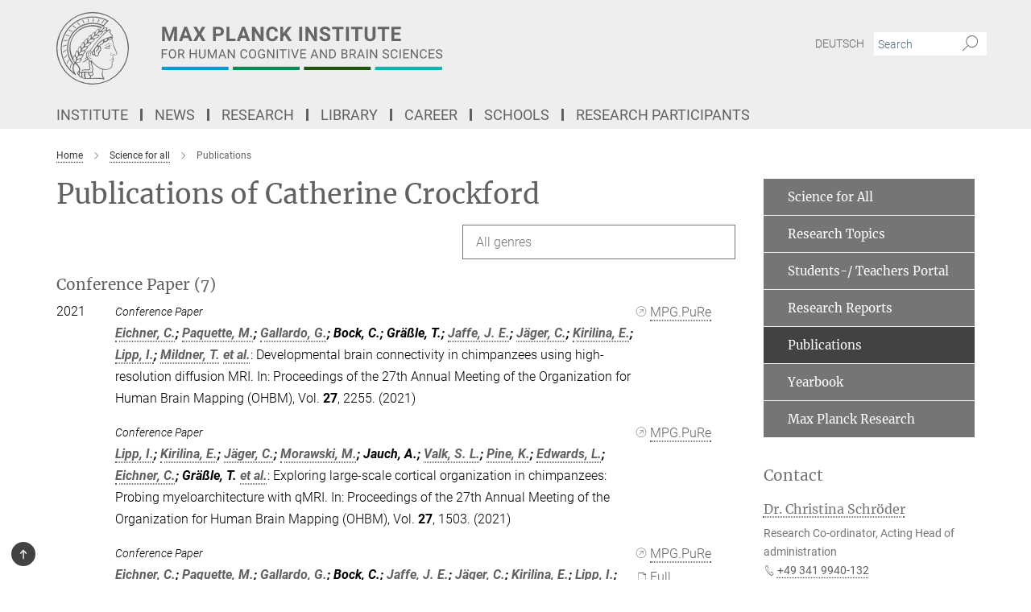

--- FILE ---
content_type: text/html; charset=utf-8
request_url: https://www.cbs.mpg.de/publication-search/9571?person=%2Fpersons%2Fresource%2Fpersons72635
body_size: 21124
content:
<!DOCTYPE html>
<html prefix="og: http://ogp.me/ns#" lang="en">
<head>
  <meta http-equiv="X-UA-Compatible" content="IE=edge">
  <meta content="width=device-width, initial-scale=1.0" name="viewport">
  <meta http-equiv="Content-Type" content="text/html; charset=utf-8"/>
  <title>Publications</title>
  
  <meta name="keywords" content="Max Planck Institute for Human Cognitive and Brain Sciences, MPI CBS, Publications" /><meta name="description" content="Max Planck Institute for Human Cognitive and Brain Sciences, MPI CBS, Publications" />
  <meta name="robots" content="nofollow" />

  
<meta property="og:title" content="Publications">
<meta property="og:description" content="Max Planck Institute for Human Cognitive and Brain Sciences, MPI CBS, Publications">
<meta property="og:type" content="website">
<meta property="og:url" content="https://www.cbs.mpg.de/institute/publications">
<meta property="og:image" content="https://www.cbs.mpg.de/assets/og-logo-281c44f14f2114ed3fe50e666618ff96341055a2f8ce31aa0fd70471a30ca9ed.jpg">


  
  


  <meta name="msapplication-TileColor" content="#fff" />
<meta name="msapplication-square70x70logo" content="/assets/touch-icon-70x70-16c94b19254f9bb0c9f8e8747559f16c0a37fd015be1b4a30d7d1b03ed51f755.png" />
<meta name="msapplication-square150x150logo" content="/assets/touch-icon-150x150-3b1e0a32c3b2d24a1f1f18502efcb8f9e198bf2fc47e73c627d581ffae537142.png" />
<meta name="msapplication-wide310x150logo" content="/assets/touch-icon-310x150-067a0b4236ec2cdc70297273ab6bf1fc2dcf6cc556a62eab064bbfa4f5256461.png" />
<meta name="msapplication-square310x310logo" content="/assets/touch-icon-310x310-d33ffcdc109f9ad965a6892ec61d444da69646747bd88a4ce7fe3d3204c3bf0b.png" />
<link rel="apple-touch-icon" type="image/png" href="/assets/touch-icon-180x180-a3e396f9294afe6618861344bef35fc0075f9631fe80702eb259befcd682a42c.png" sizes="180x180">
<link rel="icon" type="image/png" href="/assets/touch-icon-32x32-143e3880a2e335e870552727a7f643a88be592ac74a53067012b5c0528002367.png" sizes="32x32">

  <link rel="preload" href="/assets/roboto-v20-latin-ext_latin_greek-ext_greek_cyrillic-ext_cyrillic-700-8d2872cf0efbd26ce09519f2ebe27fb09f148125cf65964890cc98562e8d7aa3.woff2" as="font" type="font/woff2" crossorigin="anonymous">
  
  
  
  <script>var ROOT_PATH = '/';var LANGUAGE = 'en';var PATH_TO_CMS = 'https://cbs.iedit.mpg.de';var INSTANCE_NAME = 'cbs';</script>
  
      <link rel="stylesheet" media="all" href="/assets/custom_gen/custom_cbs_responsive_live_gray-19a4e4ee4809f404124434f1be381cf937ee9e9dca7b1f7d9b7c885203270bf4.css" />
    <link rel="stylesheet" media="all" href="/assets/responsive/headerstylesheets/cbs-header-7c46bd1747b1ab9498bc3bd18bc514107397236c0f5641c92a84f2708c0c3460.css" />

<script>
  window.addEventListener("load", function() {
    var linkElement = document.createElement("link");
    linkElement.rel="stylesheet";
    linkElement.href="/assets/katex/katex-4c5cd0d7a0c68fd03f44bf90378c50838ac39ebc09d5f02a7a9169be65ab4d65.css";
    linkElement.media="all";
    document.head.appendChild(linkElement);
  });
</script>


  

  

  <script>
  if(!window.DCLGuard) {
    window.DCLGuard=true;
  }
</script>
<script type="module">
//<![CDATA[
document.body.addEventListener('Base',function(){  (function (global) {
    if (global.MpgApp && global.MpgApp.object) {
      global.MpgApp.object.id = +'9571';
    }
  }(window));
});
/*-=deferred=-*/
//]]>
</script>
  <link rel="canonical" href="https://www.cbs.mpg.de/institute/publications" />


  
  <meta name="csrf-param" content="authenticity_token" />
<meta name="csrf-token" content="jGHFxo9H9uXcK2w9FZPQCFHcqrT5aPN5ztB3IQnk72La0TQ45Nbs0wDaj4xlhKqdniVliRwxabSF8GyEtXXHaQ" />
  <meta name="generator" content="JustRelate CX Cloud (www.justrelate.com)" />
  
  
      <link rel="alternate" hreflang="de" href="https://www.cbs.mpg.de/institut/publikationen" />
    <link rel="alternate" hreflang="en" href="https://www.cbs.mpg.de/institute/publications" />


  
    <script type="module" >
      window.allHash = { 'manifest':'/assets/manifest-04024382391bb910584145d8113cf35ef376b55d125bb4516cebeb14ce788597','responsive/modules/display_pubman_reference_counter':'/assets/responsive/modules/display_pubman_reference_counter-8150b81b51110bc3ec7a4dc03078feda26b48c0226aee02029ee6cf7d5a3b87e','responsive/modules/video_module':'/assets/responsive/modules/video_module-231e7a8449475283e1c1a0c7348d56fd29107c9b0d141c824f3bd51bb4f71c10','responsive/live/annual_report_overview':'/assets/responsive/live/annual_report_overview-f7e7c3f45d3666234c0259e10c56456d695ae3c2df7a7d60809b7c64ce52b732','responsive/live/annual_review_overview':'/assets/responsive/live/annual_review_overview-49341d85de5d249f2de9b520154d516e9b4390cbf17a523d5731934d3b9089ec','responsive/live/deferred-picture-loader':'/assets/responsive/live/deferred-picture-loader-088fb2b6bedef1b9972192d465bc79afd9cbe81cefd785b8f8698056aa04cf93','responsive/live/employee':'/assets/responsive/live/employee-ac8cd3e48754c26d9eaf9f9965ab06aca171804411f359cbccd54a69e89bc31c','responsive/live/employee_landing_page':'/assets/responsive/live/employee_landing_page-ac8cd3e48754c26d9eaf9f9965ab06aca171804411f359cbccd54a69e89bc31c','responsive/live/employee_search':'/assets/responsive/live/employee_search-47a41df3fc7a7dea603765ad3806515b07efaddd7cf02a8d9038bdce6fa548a1','responsive/live/event_overview':'/assets/responsive/live/event_overview-817c26c3dfe343bed2eddac7dd37b6638da92babec077a826fde45294ed63f3c','responsive/live/gallery_overview':'/assets/responsive/live/gallery_overview-459edb4dec983cc03e8658fafc1f9df7e9d1c78786c31d9864e109a04fde3be7','responsive/live/institute_page':'/assets/responsive/live/institute_page-03ec6d8aaec2eff8a6c1522f54abf44608299523f838fc7d14db1e68d8ec0c7a','responsive/live/institutes_map':'/assets/responsive/live/institutes_map-588c0307e4a797238ba50134c823708bd3d8d640157dc87cf24b592ecdbd874e','responsive/live/job_board':'/assets/responsive/live/job_board-0db2f3e92fdcd350960e469870b9bef95adc9b08e90418d17a0977ae0a9ec8fd','responsive/live/newsroom':'/assets/responsive/live/newsroom-c8be313dabf63d1ee1e51af14f32628f2c0b54a5ef41ce999b8bd024dc64cad2','responsive/live/organigramm':'/assets/responsive/live/organigramm-18444677e2dce6a3c2138ce8d4a01aca7e84b3ea9ffc175b801208634555d8ff','responsive/live/research_page':'/assets/responsive/live/research_page-c8be313dabf63d1ee1e51af14f32628f2c0b54a5ef41ce999b8bd024dc64cad2','responsive/live/science_gallery_overview':'/assets/responsive/live/science_gallery_overview-5c87ac26683fe2f4315159efefa651462b87429147b8f9504423742e6b7f7785','responsive/live/tabcard':'/assets/responsive/live/tabcard-be5f79406a0a3cc678ea330446a0c4edde31069050268b66ce75cfda3592da0d','live/advent_calendar':'/assets/live/advent_calendar-4ef7ec5654db2e7d38c778dc295aec19318d2c1afcbbf6ac4bfc2dde87c57f12','live/employee':'/assets/live/employee-fb8f504a3309f25dbdd8d3cf3d3f55c597964116d5af01a0ba720e7faa186337','live/employee_landing_page':'/assets/live/employee_landing_page-fb8f504a3309f25dbdd8d3cf3d3f55c597964116d5af01a0ba720e7faa186337','live/gallery_overview':'/assets/live/gallery_overview-18a0e0553dd83304038b0c94477d177e23b8b98bff7cb6dd36c7c99bf8082d12','live/podcast_page':'/assets/live/podcast_page-fe7023d277ed2b0b7a3228167181231631915515dcf603a33f35de7f4fd9566f','live/video_page':'/assets/live/video_page-62efab78e58bdfd4531ccfc9fe3601ea90abeb617a6de220c1d09250ba003d37','responsive/mpg_common/live/dropdown_list':'/assets/responsive/mpg_common/live/dropdown_list-71372d52518b3cb50132756313972768fdec1d4fa3ffa38e6655696fe2de5c0b','responsive/mpg_common/live/event_calendar':'/assets/responsive/mpg_common/live/event_calendar-719dd7e7333c7d65af04ddf8e2d244a2646b5f16d0d7f24f75b0bb8c334da6a5','responsive/mpg_common/live/event_registration':'/assets/responsive/mpg_common/live/event_registration-e6771dca098e37c2858ff2b690497f83a2808b6c642e3f4540e8587e1896c84e','responsive/mpg_common/live/expandable':'/assets/responsive/mpg_common/live/expandable-e2143bde3d53151b5ff7279eaab589f3fefb4fd31278ca9064fd6b83b38d5912','responsive/mpg_common/live/gallery_youtube_video':'/assets/responsive/mpg_common/live/gallery_youtube_video-b859711b59a5655b5fa2deb87bd0d137460341c3494a5df957f750c716970382','responsive/mpg_common/live/interactive_table':'/assets/responsive/mpg_common/live/interactive_table-bff65d6297e45592f8608cd64814fc8d23f62cb328a98b482419e4c25a31fdde','responsive/mpg_common/live/intersection-observer':'/assets/responsive/mpg_common/live/intersection-observer-9e55d6cf2aac1d0866ac8588334111b664e643e4e91b10c5cbb42315eb25d974','responsive/mpg_common/live/main_menu':'/assets/responsive/mpg_common/live/main_menu-43966868573e0e775be41cf218e0f15a6399cf3695eb4297bae55004451acada','responsive/mpg_common/live/news_publication_overview':'/assets/responsive/mpg_common/live/news_publication_overview-d1aae55c18bfd7cf46bad48f7392e51fc1b3a3b887bc6312a39e36eaa58936fa','responsive/mpg_common/live/reverse':'/assets/responsive/mpg_common/live/reverse-9d6a32ce7c0f41fbc5249f8919f9c7b76cacd71f216c9e6223c27560acf41c8b','responsive/mpg_common/live/shuffle':'/assets/responsive/mpg_common/live/shuffle-14b053c3d32d46209f0572a91d3240487cd520326247fc2f1c36ea4d3a6035eb','responsive/mpg_common/live/slick_lazyloader':'/assets/responsive/mpg_common/live/slick_lazyloader-ea2704816b84026f362aa3824fcd44450d54dffccb7fca3c853d2f830a5ce412','responsive/mpg_common/live/video':'/assets/responsive/mpg_common/live/video-55b7101b2ac2622a81eba0bdefd94b5c5ddf1476b01f4442c3b1ae855b274dcf','responsive/mpg_common/live/youtube_extension':'/assets/responsive/mpg_common/live/youtube_extension-2b42986b3cae60b7e4153221d501bc0953010efeadda844a2acdc05da907e90f','preview/_pdf_sorting':'/assets/preview/_pdf_sorting-8fa7fd1ef29207b6c9a940e5eca927c26157f93f2a9e78e21de2578e6e06edf0','preview/advent_calendar':'/assets/preview/advent_calendar-4ef7ec5654db2e7d38c778dc295aec19318d2c1afcbbf6ac4bfc2dde87c57f12','preview/annual_review_search':'/assets/preview/annual_review_search-8fa7fd1ef29207b6c9a940e5eca927c26157f93f2a9e78e21de2578e6e06edf0','preview/edit_overlays':'/assets/preview/edit_overlays-cef31afd41d708f542672cc748b72a6b62ed10df9ee0030c11a0892ae937db70','preview/employee':'/assets/preview/employee-fb8f504a3309f25dbdd8d3cf3d3f55c597964116d5af01a0ba720e7faa186337','preview/employee_landing_page':'/assets/preview/employee_landing_page-fb8f504a3309f25dbdd8d3cf3d3f55c597964116d5af01a0ba720e7faa186337','preview/gallery_overview':'/assets/preview/gallery_overview-ca27fbd8e436a0f15e28d60a0a4a5861f7f9817b9cb44cb36ae654ebe03eec2a','preview/lodash':'/assets/preview/lodash-01fbab736a95109fbe4e1857ce7958edc28a78059301871a97ed0459a73f92d2','preview/overlay':'/assets/preview/overlay-4b3006f01cc2a80c44064f57acfdb24229925bbf211ca5a5e202b0be8cd2e66e','preview/overlay_ajax_methods':'/assets/preview/overlay_ajax_methods-0cceedf969995341b0aeb5629069bf5117896d2b053822e99f527e733430de65','preview/pdf_overview':'/assets/preview/pdf_overview-8fa7fd1ef29207b6c9a940e5eca927c26157f93f2a9e78e21de2578e6e06edf0','preview/podcast_page':'/assets/preview/podcast_page-8b696f28fe17c5875ac647a54463d6cf4beda5fa758ba590dd50d4f7d11e02a0','preview/preview':'/assets/preview/preview-7d20d27ffa274bf0336cbf591613fbbffd4fa684d745614240e81e11118b65c2','preview/science_gallery_overview':'/assets/preview/science_gallery_overview-00600feadb223d3b4cb5432a27cc6bee695f2b95225cb9ecf2e9407660ebcc35','preview/video_page':'/assets/preview/video_page-5359db6cf01dcd5736c28abe7e77dabdb4c7caa77184713f32f731d158ced5a8','preview_manifest':'/assets/preview_manifest-04024382391bb910584145d8113cf35ef376b55d125bb4516cebeb14ce788597','editmarker':'/assets/editmarker-b8d0504e39fbfef0acc731ba771c770852ec660f0e5b8990b6d367aefa0d9b9c','live':'/assets/live-4aa8e228b0242df1d2d064070d3be572a1ad3e67fe8c70b092213a5236b38737','print':'/assets/print-08c7a83da7f03ca9674c285c1cc50a85f44241f0bcef84178df198c8e9805c3c','mpg_base':'/assets/mpg_base-161fbafcd07f5fc9b56051e8acd88e712c103faef08a887e51fdcf16814b7446','mpg_fouc':'/assets/mpg_fouc-e8a835d89f91cf9c99be7a651f3ca1d04175934511621130554eef6aa910482c','mpg_amd':'/assets/mpg_amd-7c9ab00ac1b3a8c78cac15f76b6d33ed50bb1347cea217b0848031018ef80c94','mpg_amd_bundle':'/assets/mpg_amd_bundle-932e0d098e1959a6b4654b199e4c02974ab670115222c010a0bcc14756fce071','responsive/friendlycaptcha/widget.module.min':'/assets/responsive/friendlycaptcha/widget.module.min-19cabfb2100ce6916acaa628a50895f333f8ffb6a12387af23054565ee2122f2','responsive/honeybadger.min':'/assets/responsive/honeybadger.min-213763a8258237e8c4d12f0dbd98d8a966023b02f7433c1a05c1bace6ef120ec','responsive_live':'/assets/responsive_live-d4b4a938cbf67a69dc6ba9767c95bb10486874f069e457abc2ad6f53c7126fac','katex/katex':'/assets/katex/katex-ca9d4097b1925d5d729e5c4c7ffcdb44112ba08c53e7183feb26afa6927cc4fd','responsive/tsmodules/cashew':'/assets/responsive/tsmodules/cashew-f2b3a6f988f933937212c2239a5008703225511ab19b4a6d6cbead2e9904ae21','responsive/tsmodules/datahandler':'/assets/responsive/tsmodules/datahandler-18b09253aa824ba684b48d41aea5edb6321851210404bdc3c47922c961181980','responsive/tsmodules/edit-menu':'/assets/responsive/tsmodules/edit-menu-ed8038730fbc4b64d700f28f3ccdcc8c33cc558e1182af3f37b6b4374a3ad3b6','responsive/tsmodules/edit':'/assets/responsive/tsmodules/edit-80ca9b5137f2eeb575e45f3ff1fd611effb73bd27d9f920d5f758c27a4212067','responsive/tsmodules/image-information':'/assets/responsive/tsmodules/image-information-2766379bd0ae7c612169084e5437d5662006eec54acbecba9f83ac8773ac20fa','responsive/tsmodules/languages':'/assets/responsive/tsmodules/languages-33d886fa0f8a758ac8817dfaf505c136d22e86a95988298f3b14cf46c870a586','responsive/tsmodules/menu':'/assets/responsive/tsmodules/menu-dc7cee42b20a68a887e06bb1979d6ecc601ff8dd361b80cc6a8190e33ab7f005','responsive/tsmodules/notify':'/assets/responsive/tsmodules/notify-44b67b61195156d3827af8dfd00797cd327f013dc404720659f2d3da19cf6f77','responsive/tsmodules/virtual-form':'/assets/responsive/tsmodules/virtual-form-31974440dbd9f79534149b9376a63b1f2e0b542abb5ba898e4fbaeef377d66ca' }
    </script>
    <script type="module">
//<![CDATA[
document.body.addEventListener('AMD',function(){    requirejs.config({
      waitSeconds:0,
      paths: allHash
    })
});
/*-=deferred=-*/
//]]>
</script></head>

 <body class="cbs publication_search  language-en" id="top">
  
  
  

<header class="navbar hero navigation-on-bottom">

  <div class="container remove-padding header-main-container">


    <div class="navbar-header">
        <a class="navbar-brand mpg-icon mpg-icon-logo language-en language-engray" aria-label="Logo Max Planck Institute for Human Cognitive and Brain Sciences, go to homepage" href="/en"></a>
    </div>

    <div class="lang-search">
      <div class="collapse navbar-collapse bs-navbar-collapse">
        <ul class="hidden-xs hidden-sm nav navbar-nav navbar-right navbar-meta">
          <li class="language-switcher-links">
            <li class="flag">
    <a class="icon_flag_de" href="/publication-search/9472?person=%2Fpersons%2Fresource%2Fpersons72635">Deutsch</a>
</li>


          </li>
          <li>
            <form class="navbar-form navbar-left search-field hidden-xs" role="search" action="/2531/search-result" accept-charset="UTF-8" method="get">
  <div class="form-group noindex">
    <input class="form-control searchfield"
      name="searchfield"
      placeholder="Search"
      value=""
      type="search"
      aria-label="You did not enter a query."
    />
    <button class="btn btn-default searchbutton" aria-label="Search">
      <i class="mpg-icon mpg-icon-search" role="img" aria-hidden="true"></i>
    </button>
  </div>
</form>
          </li>
          <li>
            
          </li>

        </ul>
      </div>
    </div>


    <div class="navbar-title-wrapper">

      <nav class="navbar navbar-default" aria-label="Main navigation">
        <div class="navbar-header">
          <div class="visible-xs visible-sm">
            <button class="nav-btn navbar-toggle" type="button" data-toggle="collapse" data-target="#main-navigation-container" aria-haspopup="true" aria-expanded="false" aria-label="Main navigation switch">
              <svg width="40" height="40" viewBox="-25 -25 50 50">
                <circle cx="0" cy="0" r="25" fill="none"/>
                <rect class="burgerline-1" x="-15" y="-12" width="30" height="4" fill="black"/>
                <rect class="burgerline-2" x="-15" y="-2" width="30" height="4" fill="black"/>
                <rect class="burgerline-3" x="-15" y="8" width="30" height="4" fill="black"/>
              </svg>
            </button>
          </div>
        </div>

        <div class="collapse navbar-collapse js-navbar-collapse noindex" id="main-navigation-container">

          <div class="mobile-search-pwa-container">
            <div class="mobile-search-container">
              <form class="navbar-form navbar-left search-field visible-sm visible-xs mobile clearfix" role="search" action="/2531/search-result" accept-charset="UTF-8" method="get">
  <div class="form-group noindex">
    <input class="form-control searchfield"
      name="searchfield"
      placeholder="Search"
      value=""
      type="search"
      aria-label="You did not enter a query."
    />
    <button class="btn btn-default searchbutton" aria-label="Search">
      <i class="mpg-icon mpg-icon-search" role="img" aria-hidden="true"></i>
    </button>
  </div>
</form>
            </div>
              
          </div>

          
            <ul class="nav navbar-nav col-xs-12" id="main_nav" data-timestamp="2025-09-10T11:22:39.525Z">
<li class="dropdown mega-dropdown clearfix" tabindex="0" data-positioning="3">
<a class="main-navi-item dropdown-toggle undefined" id="Root-en.0"> Institute<span class="arrow-dock"></span></a><a class="dropdown-toggle visible-xs visible-sm" data-no-bs-toggle="dropdown" role="button" aria-expanded="false" aria-controls="flyout-Root-en.0"><span class="mpg-icon mpg-icon-down2"></span></a><ul id="flyout-Root-en.0" class="col-xs-12 dropdown-menu  mega-dropdown-menu row">
<li class="col-xs-12 col-sm-4 menu-column"><ul class="main"><li class="dropdown-title">
<a href="/institute" id="Root-en.0.0.0">About the Institute</a><ul>
<li><a href="/institute/organization/overview-and-structure" id="Root-en.0.0.0.0">• Overview and Structure</a></li>
<li><a href="/institute/organization/management" id="Root-en.0.0.0.1">• Management</a></li>
<li><a href="/employees" id="Root-en.0.0.0.2">• Staff</a></li>
<li><a href="/en/service" id="Root-en.0.0.0.3">• Facilities and Services</a></li>
<li><a href="/independent-contact-person" id="Root-en.0.0.0.4">• Independent Contact Person</a></li>
<li><a href="/login-international-office" id="Root-en.0.0.0.5">• International Office</a></li>
</ul>
</li></ul></li>
<li class="col-xs-12 col-sm-4 menu-column"><ul class="main">
<li class="dropdown-title">
<a href="/institute/directions" id="Root-en.0.1.0">Directions</a><ul>
<li><a href="/institute/directions/institute" id="Root-en.0.1.0.0">• Institute</a></li>
<li><a href="/institute/directions/meg-group" id="Root-en.0.1.0.1">• MEG Group</a></li>
<li><a href="/institute/directions/day-clinic" id="Root-en.0.1.0.2">• Day Clinic</a></li>
</ul>
</li>
<li class="dropdown-title"><a href="/institute/building" id="Root-en.0.1.1">Building</a></li>
<li class="dropdown-title"><a href="/institute/history-and-profile" id="Root-en.0.1.2">History and Profile</a></li>
</ul></li>
<li class="col-xs-12 col-sm-4 menu-column"><ul class="main">
<li class="dropdown-title"><a href="/institute/technical-facilities" id="Root-en.0.2.0">Technical Facilities</a></li>
<li class="dropdown-title"><a href="/institute/software" id="Root-en.0.2.1">Software</a></li>
<li class="dropdown-title"><a href="/institute/pontius-foundation" id="Root-en.0.2.2">Pontius Foundation</a></li>
</ul></li>
</ul>
</li>
<li class="dropdown mega-dropdown clearfix" tabindex="0" data-positioning="3" data-attach="">
<a class="main-navi-item dropdown-toggle undefined" id="Root-en.1">News<span class="arrow-dock"></span></a><a class="dropdown-toggle visible-xs visible-sm" data-no-bs-toggle="dropdown" role="button" aria-expanded="false" aria-controls="flyout-Root-en.1"><span class="mpg-icon mpg-icon-down2"></span></a><ul id="flyout-Root-en.1" class="col-xs-12 dropdown-menu  mega-dropdown-menu row">
<li class="col-xs-12 col-sm-4 menu-column"><ul class="main"><li class="dropdown-title">
<a href="/news/press-and-public-relations" id="Root-en.1.0.0">Press</a><ul><li><a href="/news/press-and-public-relations/press-releases" id="Root-en.1.0.0.0">• Press Releases</a></li></ul>
</li></ul></li>
<li class="col-xs-12 col-sm-4 menu-column"><ul class="main"><li class="dropdown-title">
<a href="/science-for-all" id="Root-en.1.1.0">Science for All</a><ul>
<li><a href="/institute/research-topics" id="Root-en.1.1.0.0">• Research Topics</a></li>
<li><a href="/1261042/student-teacher-portal" id="Root-en.1.1.0.1">• Portal for Students and Teachers</a></li>
<li><a href="/institute/research-reports" id="Root-en.1.1.0.2">• Research Reports</a></li>
<li><a href="/institute/publications" id="Root-en.1.1.0.3">• Publications</a></li>
<li><a href="/institute/yearbook" id="Root-en.1.1.0.4">• Yearbook</a></li>
<li><a href="/news/press-and-public-relations/max-planck-research" id="Root-en.1.1.0.5">• MaxPlanckResearch</a></li>
</ul>
</li></ul></li>
<li class="col-xs-12 col-sm-4 menu-column"><ul class="main">
<li class="dropdown-title"><a href="/news/events" id="Root-en.1.2.0">Events</a></li>
<li class="dropdown-title"><a href="/news/probands" id="Root-en.1.2.1">Research Participants</a></li>
</ul></li>
</ul>
</li>
<li class="dropdown mega-dropdown clearfix" tabindex="0" data-positioning="3">
<a class="main-navi-item dropdown-toggle undefined" id="Root-en.2">Research<span class="arrow-dock"></span></a><a class="dropdown-toggle visible-xs visible-sm" data-no-bs-toggle="dropdown" role="button" aria-expanded="false" aria-controls="flyout-Root-en.2"><span class="mpg-icon mpg-icon-down2"></span></a><ul id="flyout-Root-en.2" class="col-xs-12 dropdown-menu  mega-dropdown-menu row">
<li class="col-xs-12 col-sm-4 menu-column"><ul class="main">
<li class="dropdown-title">
<a href="/departments" id="Root-en.2.0.0">Departments</a><ul>
<li><a href="/departments/neuropsychology" id="Root-en.2.0.0.0">• Neuropsychology</a></li>
<li><a href="/departments/neurology" id="Root-en.2.0.0.1">• Neurology</a></li>
<li><a href="/departments/neurophysics" id="Root-en.2.0.0.2">• Neurophysics</a></li>
<li><a href="/departments/psychology" id="Root-en.2.0.0.3">• Psychology</a></li>
</ul>
</li>
<li class="dropdown-title"><a href="/former-departments" id="Root-en.2.0.1">Former Departments</a></li>
</ul></li>
<li class="col-xs-12 col-sm-4 menu-column"><ul class="main">
<li class="dropdown-title">
<a href="/independent-research-groups" id="Root-en.2.1.0">Independent Research Groups</a><ul>
<li><a href="/independent-research-groups/learning-in-early-childhood" id="Root-en.2.1.0.0">• Learning in Early Childhood</a></li>
<li><a href="/independent-research-groups/cognition-and-plasticity" id="Root-en.2.1.0.1">• Cognition and Plasticity</a></li>
<li><a href="/independent-research-groups/lmrg-cognitive-neurogenetics" id="Root-en.2.1.0.5">• Cognitive Neurogenetics</a></li>
<li><a href="/independent-research-groups/early-cognitive-development" id="Root-en.2.1.0.2">• Milestones of Early Cognitive Development</a></li>
<li><a href="/departments/neurophysics/mri-biophysics" id="Root-en.2.1.0.3">• MRI Biophysics</a></li>
<li><a href="/psychology/neural-computation" id="Root-en.2.1.0.4">• Neural Computation</a></li>
<li><a href="/independent-research-groups/pain-perception" id="Root-en.2.1.0.6">• Pain Perception</a></li>
<li><a href="/independent-research-groups/language-cycles" id="Root-en.2.1.0.7">• Language Cycles</a></li>
<li><a href="/independent-research-groups/vision-and-computational-cognition" id="Root-en.2.1.0.8">• Vision and Computational Cognition</a></li>
</ul>
</li>
<li class="dropdown-title"><a href="/former-groups" id="Root-en.2.1.1">Former Groups</a></li>
</ul></li>
<li class="col-xs-12 col-sm-4 menu-column"><ul class="main">
<li class="dropdown-title">
<a href="/methods-and-development-groups" id="Root-en.2.2.0">Methods &amp; Development Groups</a><ul>
<li><a href="/methods-and-development-groups/nuclear-magnetic-resonance" id="Root-en.2.2.0.0">• Nuclear Magnetic Resonance</a></li>
<li><a href="/methods-and-development-groups/brain-networks" id="Root-en.2.2.0.1">• Brain Networks</a></li>
<li><a href="/methods-and-development-groups/neural-data-science-and-statistical-computing" id="Root-en.2.2.0.2">• Neural Data Science and Statistical Computing</a></li>
<li><a href="/methods-and-development-groups/databases-and-it" id="Root-en.2.2.0.3">• Computing and Databases Services</a></li>
</ul>
</li>
<li class="dropdown-title">
<a href="/1023845/cross-departmental-research-areas" id="Root-en.2.2.1">Institute-wide cooperations</a><ul>
<li><a href="/en/cbs-coconut" id="Root-en.2.2.1.0">• CBS CoCoNUT</a></li>
<li><a href="/en/cbs-green-team" id="Root-en.2.2.1.1">• CBS Green Team</a></li>
<li><a href="/en/cbs-open-science" id="Root-en.2.2.1.2">• CBS Open Science</a></li>
<li><a href="/phd-representatives" id="Root-en.2.2.1.3">• PhD Representatives</a></li>
</ul>
</li>
</ul></li>
</ul>
</li>
<li class="dropdown mega-dropdown clearfix" tabindex="0" data-positioning="3">
<a class="main-navi-item dropdown-toggle undefined" id="Root-en.3">Library<span class="arrow-dock"></span></a><a class="dropdown-toggle visible-xs visible-sm" data-no-bs-toggle="dropdown" role="button" aria-expanded="false" aria-controls="flyout-Root-en.3"><span class="mpg-icon mpg-icon-down2"></span></a><ul id="flyout-Root-en.3" class="col-xs-12 dropdown-menu  mega-dropdown-menu row">
<li class="col-xs-12 col-sm-4 menu-column"><ul class="main">
<li class="dropdown-title"><a href="/library" id="Root-en.3.0.0">About Library</a></li>
<li class="dropdown-title"><a href="/library/contact" id="Root-en.3.0.1">Contact</a></li>
</ul></li>
<li class="col-xs-12 col-sm-4 menu-column"><ul class="main">
<li class="dropdown-title"><a href="/library/resources" id="Root-en.3.1.0">Resources</a></li>
<li class="dropdown-title"><a href="/library/service" id="Root-en.3.1.1">Service</a></li>
</ul></li>
<li class="col-xs-12 col-sm-4 menu-column"><ul class="main"><li class="dropdown-title"><a href="/library/publications" id="Root-en.3.2.0">Publications</a></li></ul></li>
</ul>
</li>
<li class="dropdown mega-dropdown clearfix" tabindex="0" data-positioning="3">
<a class="main-navi-item dropdown-toggle undefined" id="Root-en.4">Career<span class="arrow-dock"></span></a><a class="dropdown-toggle visible-xs visible-sm" data-no-bs-toggle="dropdown" role="button" aria-expanded="false" aria-controls="flyout-Root-en.4"><span class="mpg-icon mpg-icon-down2"></span></a><ul id="flyout-Root-en.4" class="col-xs-12 dropdown-menu  mega-dropdown-menu row">
<li class="col-xs-12 col-sm-4 menu-column"><ul class="main"><li class="dropdown-title">
<a href="/equal-opportunity" id="Root-en.4.0.0">Equal Opportunities</a><ul>
<li><a href="/744344/work-life-balance-ge" id="Root-en.4.0.0.0">• Compatibility</a></li>
<li><a href="/744298/facilitation-ge" id="Root-en.4.0.0.1">• Promoting</a></li>
<li><a href="/744326/mentoring-ge" id="Root-en.4.0.0.2">• Mentoring</a></li>
<li><a href="/744313/intercultural-ge" id="Root-en.4.0.0.3">• Intercultural</a></li>
</ul>
</li></ul></li>
<li class="col-xs-12 col-sm-4 menu-column"><ul class="main">
<li class="dropdown-title">
<a href="/vacancies" id="Root-en.4.1.0">Vacancies</a><ul>
<li><a href="/vacancies/open-positions" id="Root-en.4.1.0.0">• Open Positions</a></li>
<li><a href="/vacancies/login-applicants" id="Root-en.4.1.0.1">• Login of Applicants</a></li>
</ul>
</li>
<li class="dropdown-title"><a href="/login-international-office" id="Root-en.4.1.1">International Office</a></li>
<li class="dropdown-title"><a href="/diversity-inclusion-committee" id="Root-en.4.1.2">Diversity &amp; Inclusion Committee</a></li>
</ul></li>
<li class="col-xs-12 col-sm-4 menu-column"><ul class="main">
<li class="dropdown-title"><a href="/career/voluntary-social-year" id="Root-en.4.2.0">Voluntary Social Year</a></li>
<li class="dropdown-title"><a href="/career/student-assistant" id="Root-en.4.2.1">Student Assistant</a></li>
<li class="dropdown-title"><a href="/career/internships" id="Root-en.4.2.2">Internships</a></li>
<li class="dropdown-title"><a href="/career/diploma-and-master-thesis" id="Root-en.4.2.3">Diploma and Master Theses</a></li>
<li class="dropdown-title"><a class="external" href="http://www.max-planck-innovation.de/en/" target="_blank" id="Root-en.4.2.4">Max Planck Innovation</a></li>
</ul></li>
</ul>
</li>
<li class="dropdown mega-dropdown clearfix" tabindex="0" data-positioning="3">
<a class="main-navi-item dropdown-toggle undefined" id="Root-en.5">Schools<span class="arrow-dock"></span></a><a class="dropdown-toggle visible-xs visible-sm" data-no-bs-toggle="dropdown" role="button" aria-expanded="false" aria-controls="flyout-Root-en.5"><span class="mpg-icon mpg-icon-down2"></span></a><ul id="flyout-Root-en.5" class="col-xs-12 dropdown-menu  mega-dropdown-menu row">
<li class="col-xs-12 col-sm-4 menu-column"><ul class="main">
<li class="dropdown-title"><a class="external" href="https://imprs-coni.mpg.de/" target="_blank" id="Root-en.5.0.0">IMPRS CoNI</a></li>
<li class="dropdown-title"><a class="external" href="http://imprs-neurocom.mpg.de/main.html" target="_blank" id="Root-en.5.0.1">IMPRS NeuroCom</a></li>
</ul></li>
<li class="col-xs-12 col-sm-4 menu-column"><ul class="main"><li class="dropdown-title"><a class="external" href="https://www.maxplanckschools.de/en/cognition" target="_blank" id="Root-en.5.1.0">MPS COG</a></li></ul></li>
<li class="col-xs-12 col-sm-4 menu-column">
</ul>
</li>
<li class="dropdown mega-dropdown clearfix" tabindex="0" data-positioning="0"><a class="main-navi-item dropdown-toggle undefined" id="Root-en.6" href="/news/probands"> Research Participants<span></span></a></li>
</ul>

          <div class="text-center language-switcher visible-xs visible-sm">
            <li class="flag">
    <a class="icon_flag_de" href="/publication-search/9472?person=%2Fpersons%2Fresource%2Fpersons72635">Deutsch</a>
</li>


          </div>
        </div>
      </nav>
    </div>
  </div>
</header>

<header class="container-full-width visible-print-block">
  <div class="container">
    <div class="row">
      <div class="col-xs-12">
        <div class="content">
              <span class="mpg-icon mpg-icon-logo custom-print-header language-en">
                Max Planck Institute for Human Cognitive and Brain Sciences
              </span>
        </div>
      </div>
    </div>
  </div>
</header>

<script type="module">
//<![CDATA[
document.body.addEventListener('Base',function(){  var mainMenu;
  if(typeof MpgCommon != "undefined") {
    mainMenu = new MpgCommon.MainMenu();
  }
});
/*-=deferred=-*/
//]]>
</script>
  
  <div id="page_content">
    
  <div class="container content-wrapper">
    <div class="row">
      <main>
        <article class="col-md-9  ">
          <div class="content py-0">
            <div class="noindex">
  <nav class="hidden-print" aria-label="breadcrumb">
    <ol class="breadcrumb clearfix" vocab="http://schema.org/" typeof="BreadcrumbList">

          <li class="breadcrumb-item" property="itemListElement" typeof="ListItem">
            <a property="item"
               typeof="WebPage"
               href="/en"
               class=""
               title="">
              <span property="name">Home</span>
            </a>
            <meta property="position" content="1">
          </li>
          <li class="breadcrumb-item" property="itemListElement" typeof="ListItem">
            <a property="item"
               typeof="WebPage"
               href="/science-for-all"
               class=""
               title="">
              <span property="name">Science for all</span>
            </a>
            <meta property="position" content="3">
          </li>
      <li class="breadcrumb-item active" property="itemListElement" typeof="ListItem" aria-current="page">
        <span property="name">Publications</span>
        <meta property="position" content="4">
      </li>
    </ol>
  </nav>
</div>


          </div>
          

<div class="content">
  <h1>Publications of Catherine Crockford</h1>

  <div id="new_search_button" class="clearfix">
    
  </div>
    <div id="publication_dropdown_lists" class="clearfix">
  <div class="dropdown_list large">
    <div class="selected_date show_next">All genres</div>
    <ul class="select dropdown-menu select_hidden">
        <li><a rel="nofollow" href="/publication-search/9571?deactivate_global_blacklist=false&page=1&person=%2Fpersons%2Fresource%2Fpersons72635#conference_paper">Conference Paper (7)</a></li>
        <li><a rel="nofollow" href="/publication-search/9571?deactivate_global_blacklist=false&page=1&person=%2Fpersons%2Fresource%2Fpersons72635#talk_at_event">Talk (4)</a></li>
        <li><a rel="nofollow" href="/publication-search/9571?deactivate_global_blacklist=false&page=1&person=%2Fpersons%2Fresource%2Fpersons72635#poster">Poster (8)</a></li>
    </ul>
  </div>
</div>


      <h3><a name="conference_paper">Conference Paper (7)</a></h3>
  <div class="publication_list">
      <div class="publication_in_list row">
        <div class="publication_index col-xs-12 col-sm-1">2021</div>
        <div class="col-xs-12 publication_container no-gutters col-sm-11">
          <div class="publication_in_list_content col-xs-12 col-sm-10">
            <small><i>Conference Paper</i></small>
            <div><span class="authors expandable_pubman"><span class="names"><a rel="nofollow" href="/publication-search/9571?person=%2Fpersons%2Fresource%2Fpersons39190">Eichner, C.</a>; <a rel="nofollow" href="/publication-search/9571?person=%2Fpersons%2Fresource%2Fpersons220619">Paquette, M.</a>; <a rel="nofollow" href="/publication-search/9571?person=%2Fpersons%2Fresource%2Fpersons238972">Gallardo, G.</a>; Bock, C.; Gräßle, T.; <a rel="nofollow" href="/publication-search/9571?person=%2Fpersons%2Fresource%2Fpersons256630">Jaffe, J. E.</a>; <a rel="nofollow" href="/publication-search/9571?person=%2Fpersons%2Fresource%2Fpersons213123">Jäger, C.</a>; <a rel="nofollow" href="/publication-search/9571?person=%2Fpersons%2Fresource%2Fpersons180061">Kirilina, E.</a>; <a rel="nofollow" href="/publication-search/9571?person=%2Fpersons%2Fresource%2Fpersons227452">Lipp, I.</a>; <a rel="nofollow" href="/publication-search/9571?person=%2Fpersons%2Fresource%2Fpersons19861">Mildner, T.</a></span><span class="read-more show_with_js et-al"> <a title="Eichner, C.; Paquette, M.; Gallardo, G.; Bock, C.; Gräßle, T.; Jaffe, J. E.; Jäger, C.; Kirilina, E.; Lipp, I.; Mildner, T.; Schlumm, T.; Wermter, F.; Möller, H. E.; Weiskopf, N.; Crockford, C.; Wittig, R. M.; Friederici, A. D.; Anwander, A." href="#">et al.</a></span><span class="details names">; <a rel="nofollow" href="/publication-search/9571?person=%2Fpersons%2Fresource%2Fpersons22945">Schlumm, T.</a>; Wermter, F.; <a rel="nofollow" href="/publication-search/9571?person=%2Fpersons%2Fresource%2Fpersons19864">Möller, H. E.</a>; <a rel="nofollow" href="/publication-search/9571?person=%2Fpersons%2Fresource%2Fpersons147461">Weiskopf, N.</a>; <a rel="nofollow" href="/publication-search/9571?person=%2Fpersons%2Fresource%2Fpersons72635">Crockford, C.</a>; <a rel="nofollow" href="/publication-search/9571?person=%2Fpersons%2Fresource%2Fpersons73044">Wittig, R. M.</a>; <a rel="nofollow" href="/publication-search/9571?person=%2Fpersons%2Fresource%2Fpersons19643">Friederici, A. D.</a>; <a rel="nofollow" href="/publication-search/9571?person=%2Fpersons%2Fresource%2Fpersons19530">Anwander, A.</a></span><span class="colon">: </span></span> Developmental brain connectivity in chimpanzees using high-resolution diffusion MRI. In: Proceedings of the 27th Annual Meeting of the Organization for Human Brain Mapping (OHBM), Vol. <span class="cond-bold">27</span>, 2255. (2021)</div>
          </div>
          <div class="publication_links col-xs-12 col-sm-2"><div class="options">
  <div class="publication_link">
    <a class="pubman" target="_blank" rel="nofollow" href="https://pure.mpg.de/pubman/faces/ViewItemFullPage.jsp?itemId=item_3329071"><i class="external"></i>MPG.PuRe</a>
  </div>
  
</div>
</div>
        </div>
      </div>
      <div class="publication_in_list row">
        <div class="publication_index col-xs-12 col-sm-1"></div>
        <div class="col-xs-12 publication_container no-gutters col-sm-11">
          <div class="publication_in_list_content col-xs-12 col-sm-10">
            <small><i>Conference Paper</i></small>
            <div><span class="authors expandable_pubman"><span class="names"><a rel="nofollow" href="/publication-search/9571?person=%2Fpersons%2Fresource%2Fpersons227452">Lipp, I.</a>; <a rel="nofollow" href="/publication-search/9571?person=%2Fpersons%2Fresource%2Fpersons180061">Kirilina, E.</a>; <a rel="nofollow" href="/publication-search/9571?person=%2Fpersons%2Fresource%2Fpersons213123">Jäger, C.</a>; <a rel="nofollow" href="/publication-search/9571?person=%2Fpersons%2Fresource%2Fpersons229900">Morawski, M.</a>; Jauch, A.; <a rel="nofollow" href="/publication-search/9571?person=%2Fpersons%2Fresource%2Fpersons71665">Valk, S. L.</a>; <a rel="nofollow" href="/publication-search/9571?person=%2Fpersons%2Fresource%2Fpersons188645">Pine, K.</a>; <a rel="nofollow" href="/publication-search/9571?person=%2Fpersons%2Fresource%2Fpersons189347">Edwards, L.</a>; <a rel="nofollow" href="/publication-search/9571?person=%2Fpersons%2Fresource%2Fpersons39190">Eichner, C.</a>; Gräßle, T.</span><span class="read-more show_with_js et-al"> <a title="Lipp, I.; Kirilina, E.; Jäger, C.; Morawski, M.; Jauch, A.; Valk, S. L.; Pine, K.; Edwards, L.; Eichner, C.; Gräßle, T.; Anwander, A.; Friederici, A. D.; Wittig, R. M.; Crockford, C.; Weiskopf, N." href="#">et al.</a></span><span class="details names">; <a rel="nofollow" href="/publication-search/9571?person=%2Fpersons%2Fresource%2Fpersons19530">Anwander, A.</a>; <a rel="nofollow" href="/publication-search/9571?person=%2Fpersons%2Fresource%2Fpersons19643">Friederici, A. D.</a>; <a rel="nofollow" href="/publication-search/9571?person=%2Fpersons%2Fresource%2Fpersons73044">Wittig, R. M.</a>; <a rel="nofollow" href="/publication-search/9571?person=%2Fpersons%2Fresource%2Fpersons72635">Crockford, C.</a>; <a rel="nofollow" href="/publication-search/9571?person=%2Fpersons%2Fresource%2Fpersons147461">Weiskopf, N.</a></span><span class="colon">: </span></span> Exploring large-scale cortical organization in chimpanzees: Probing myeloarchitecture with qMRI. In: Proceedings of the 27th Annual Meeting of the Organization for Human Brain Mapping (OHBM), Vol. <span class="cond-bold">27</span>, 1503. (2021)</div>
          </div>
          <div class="publication_links col-xs-12 col-sm-2"><div class="options">
  <div class="publication_link">
    <a class="pubman" target="_blank" rel="nofollow" href="https://pure.mpg.de/pubman/faces/ViewItemFullPage.jsp?itemId=item_3329060"><i class="external"></i>MPG.PuRe</a>
  </div>
  
</div>
</div>
        </div>
      </div>
      <div class="publication_in_list row">
        <div class="publication_index col-xs-12 col-sm-1"></div>
        <div class="col-xs-12 publication_container no-gutters col-sm-11">
          <div class="publication_in_list_content col-xs-12 col-sm-10">
            <small><i>Conference Paper</i></small>
            <div><span class="authors expandable_pubman"><span class="names"><a rel="nofollow" href="/publication-search/9571?person=%2Fpersons%2Fresource%2Fpersons39190">Eichner, C.</a>; <a rel="nofollow" href="/publication-search/9571?person=%2Fpersons%2Fresource%2Fpersons220619">Paquette, M.</a>; <a rel="nofollow" href="/publication-search/9571?person=%2Fpersons%2Fresource%2Fpersons238972">Gallardo, G.</a>; Bock, C.; <a rel="nofollow" href="/publication-search/9571?person=%2Fpersons%2Fresource%2Fpersons256630">Jaffe, J. E.</a>; <a rel="nofollow" href="/publication-search/9571?person=%2Fpersons%2Fresource%2Fpersons213123">Jäger, C.</a>; <a rel="nofollow" href="/publication-search/9571?person=%2Fpersons%2Fresource%2Fpersons180061">Kirilina, E.</a>; <a rel="nofollow" href="/publication-search/9571?person=%2Fpersons%2Fresource%2Fpersons227452">Lipp, I.</a>; <a rel="nofollow" href="/publication-search/9571?person=%2Fpersons%2Fresource%2Fpersons19861">Mildner, T.</a>; <a rel="nofollow" href="/publication-search/9571?person=%2Fpersons%2Fresource%2Fpersons22945">Schlumm, T.</a></span><span class="read-more show_with_js et-al"> <a title="Eichner, C.; Paquette, M.; Gallardo, G.; Bock, C.; Jaffe, J. E.; Jäger, C.; Kirilina, E.; Lipp, I.; Mildner, T.; Schlumm, T.; Wermter, F.; Möller, H. E.; Weiskopf, N.; Crockford, C.; Wittig, R. M.; Friederici, A. D.; Anwander, A." href="#">et al.</a></span><span class="details names">; Wermter, F.; <a rel="nofollow" href="/publication-search/9571?person=%2Fpersons%2Fresource%2Fpersons19864">Möller, H. E.</a>; <a rel="nofollow" href="/publication-search/9571?person=%2Fpersons%2Fresource%2Fpersons147461">Weiskopf, N.</a>; <a rel="nofollow" href="/publication-search/9571?person=%2Fpersons%2Fresource%2Fpersons72635">Crockford, C.</a>; <a rel="nofollow" href="/publication-search/9571?person=%2Fpersons%2Fresource%2Fpersons73044">Wittig, R. M.</a>; <a rel="nofollow" href="/publication-search/9571?person=%2Fpersons%2Fresource%2Fpersons19643">Friederici, A. D.</a>; <a rel="nofollow" href="/publication-search/9571?person=%2Fpersons%2Fresource%2Fpersons19530">Anwander, A.</a></span><span class="colon">: </span></span> High-resolution post-mortem diffusion MRI acquisitions for connectivity analyses in chimpanzees. In: Proceedings of the 29th Annual Meeting of the International Society for Magnetic Resonance in Medicine (ISMRM), Vol. <span class="cond-bold">29</span>, 1712. (2021)</div>
          </div>
          <div class="publication_links col-xs-12 col-sm-2"><div class="options">
  <div class="publication_link">
    <a class="pubman" target="_blank" rel="nofollow" href="https://pure.mpg.de/pubman/faces/ViewItemFullPage.jsp?itemId=item_3332049"><i class="external"></i>MPG.PuRe</a>
  </div>
  
    <div class="publication_link"><a class="full" target="_blank" rel="nofollow" href="https://index.mirasmart.com/ISMRM2021/PDFfiles/1712.html"><i class="mpg-icon mpg-icon-pdf"></i>Full</a></div>
</div>
</div>
        </div>
      </div>
      <div class="publication_in_list row">
        <div class="publication_index col-xs-12 col-sm-1">2020</div>
        <div class="col-xs-12 publication_container no-gutters col-sm-11">
          <div class="publication_in_list_content col-xs-12 col-sm-10">
            <small><i>Conference Paper</i></small>
            <div><span class="authors expandable_pubman"><span class="names"><a rel="nofollow" href="/publication-search/9571?person=%2Fpersons%2Fresource%2Fpersons39190">Eichner, C.</a>; <a rel="nofollow" href="/publication-search/9571?person=%2Fpersons%2Fresource%2Fpersons220619">Paquette, M.</a>; <a rel="nofollow" href="/publication-search/9571?person=%2Fpersons%2Fresource%2Fpersons19861">Mildner, T.</a>; <a rel="nofollow" href="/publication-search/9571?person=%2Fpersons%2Fresource%2Fpersons22945">Schlumm, T.</a>; <a rel="nofollow" href="/publication-search/9571?person=%2Fpersons%2Fresource%2Fpersons72635">Crockford, C.</a>; <a rel="nofollow" href="/publication-search/9571?person=%2Fpersons%2Fresource%2Fpersons73044">Wittig, R. M.</a>; <a rel="nofollow" href="/publication-search/9571?person=%2Fpersons%2Fresource%2Fpersons213123">Jäger, C.</a>; <a rel="nofollow" href="/publication-search/9571?person=%2Fpersons%2Fresource%2Fpersons229900">Morawski, M.</a>; <a rel="nofollow" href="/publication-search/9571?person=%2Fpersons%2Fresource%2Fpersons19864">Möller, H. E.</a>; <a rel="nofollow" href="/publication-search/9571?person=%2Fpersons%2Fresource%2Fpersons19643">Friederici, A. D.</a></span><span class="read-more show_with_js et-al"> <a title="Eichner, C.; Paquette, M.; Mildner, T.; Schlumm, T.; Crockford, C.; Wittig, R. M.; Jäger, C.; Morawski, M.; Möller, H. E.; Friederici, A. D.; Anwander, A." href="#">et al.</a></span><span class="details names">; <a rel="nofollow" href="/publication-search/9571?person=%2Fpersons%2Fresource%2Fpersons19530">Anwander, A.</a></span><span class="colon">: </span></span> Sensitivity gain from multi-echo acquisitions in ex-vivo diffusion imaging: Numerical simulations and experimental verification. In: Proceedings of the 28th Annual Meeting of the International Society for Magnetic Resonance in Medicine (ISMRM), Vol. <span class="cond-bold">28</span>, 4499. (2020)</div>
          </div>
          <div class="publication_links col-xs-12 col-sm-2"><div class="options">
  <div class="publication_link">
    <a class="pubman" target="_blank" rel="nofollow" href="https://pure.mpg.de/pubman/faces/ViewItemFullPage.jsp?itemId=item_3246472"><i class="external"></i>MPG.PuRe</a>
  </div>
  
    <div class="publication_link"><a class="full" target="_blank" rel="nofollow" href="http://indexsmart.mirasmart.com/ISMRM2020/PDFfiles/4499.html"><i class="mpg-icon mpg-icon-pdf"></i>Full</a></div>
</div>
</div>
        </div>
      </div>
      <div class="publication_in_list row">
        <div class="publication_index col-xs-12 col-sm-1"></div>
        <div class="col-xs-12 publication_container no-gutters col-sm-11">
          <div class="publication_in_list_content col-xs-12 col-sm-10">
            <small><i>Conference Paper</i></small>
            <div><span class="authors expandable_pubman"><span class="names"><a rel="nofollow" href="/publication-search/9571?person=%2Fpersons%2Fresource%2Fpersons227452">Lipp, I.</a>; <a rel="nofollow" href="/publication-search/9571?person=%2Fpersons%2Fresource%2Fpersons180061">Kirilina, E.</a>; <a rel="nofollow" href="/publication-search/9571?person=%2Fpersons%2Fresource%2Fpersons213123">Jäger, C.</a>; <a rel="nofollow" href="/publication-search/9571?person=%2Fpersons%2Fresource%2Fpersons229900">Morawski, M.</a>; Jauch, A.; <a rel="nofollow" href="/publication-search/9571?person=%2Fpersons%2Fresource%2Fpersons188645">Pine, K.</a>; <a rel="nofollow" href="/publication-search/9571?person=%2Fpersons%2Fresource%2Fpersons189347">Edwards, L.</a>; <a rel="nofollow" href="/publication-search/9571?person=%2Fpersons%2Fresource%2Fpersons39190">Eichner, C.</a>; <a rel="nofollow" href="/publication-search/9571?person=%2Fpersons%2Fresource%2Fpersons19530">Anwander, A.</a>; <a rel="nofollow" href="/publication-search/9571?person=%2Fpersons%2Fresource%2Fpersons19643">Friederici, A. D.</a></span><span class="read-more show_with_js et-al"> <a title="Lipp, I.; Kirilina, E.; Jäger, C.; Morawski, M.; Jauch, A.; Pine, K.; Edwards, L.; Eichner, C.; Anwander, A.; Friederici, A. D.; Wittig, R. M.; Crockford, C.; Weiskopf, N." href="#">et al.</a></span><span class="details names">; <a rel="nofollow" href="/publication-search/9571?person=%2Fpersons%2Fresource%2Fpersons73044">Wittig, R. M.</a>; <a rel="nofollow" href="/publication-search/9571?person=%2Fpersons%2Fresource%2Fpersons72635">Crockford, C.</a>; <a rel="nofollow" href="/publication-search/9571?person=%2Fpersons%2Fresource%2Fpersons147461">Weiskopf, N.</a></span><span class="colon">: </span></span> Evolution of cortical myelination in chimpanzees. In: Proceedings of the 26th Annual Meeting of the Organization for Human Brain Mapping (OHBM), Vol. <span class="cond-bold">26</span>, T1831. (2020)</div>
          </div>
          <div class="publication_links col-xs-12 col-sm-2"><div class="options">
  <div class="publication_link">
    <a class="pubman" target="_blank" rel="nofollow" href="https://pure.mpg.de/pubman/faces/ViewItemFullPage.jsp?itemId=item_3243628"><i class="external"></i>MPG.PuRe</a>
  </div>
  
</div>
</div>
        </div>
      </div>
      <div class="publication_in_list row">
        <div class="publication_index col-xs-12 col-sm-1">2019</div>
        <div class="col-xs-12 publication_container no-gutters col-sm-11">
          <div class="publication_in_list_content col-xs-12 col-sm-10">
            <small><i>Conference Paper</i></small>
            <div><span class="authors expandable_pubman"><span class="names"><a rel="nofollow" href="/publication-search/9571?person=%2Fpersons%2Fresource%2Fpersons39190">Eichner, C.</a>; <a rel="nofollow" href="/publication-search/9571?person=%2Fpersons%2Fresource%2Fpersons180061">Kirilina, E.</a>; <a rel="nofollow" href="/publication-search/9571?person=%2Fpersons%2Fresource%2Fpersons220619">Paquette, M.</a>; <a rel="nofollow" href="/publication-search/9571?person=%2Fpersons%2Fresource%2Fpersons19861">Mildner, T.</a>; <a rel="nofollow" href="/publication-search/9571?person=%2Fpersons%2Fresource%2Fpersons22945">Schlumm, T.</a>; <a rel="nofollow" href="/publication-search/9571?person=%2Fpersons%2Fresource%2Fpersons188645">Pine, K.</a>; <a rel="nofollow" href="/publication-search/9571?person=%2Fpersons%2Fresource%2Fpersons134463">Müller-Axt, C.</a>; <a rel="nofollow" href="/publication-search/9571?person=%2Fpersons%2Fresource%2Fpersons227452">Lipp, I.</a>; <a rel="nofollow" href="/publication-search/9571?person=%2Fpersons%2Fresource%2Fpersons19864">Möller, H. E.</a>; <a rel="nofollow" href="/publication-search/9571?person=%2Fpersons%2Fresource%2Fpersons238972">Gallardo, G.</a></span><span class="read-more show_with_js et-al"> <a title="Eichner, C.; Kirilina, E.; Paquette, M.; Mildner, T.; Schlumm, T.; Pine, K.; Müller-Axt, C.; Lipp, I.; Möller, H. E.; Gallardo, G.; Wittig, R. M.; Crockford, C.; Weiskopf, N.; Friederici, A. D.; Anwander, A." href="#">et al.</a></span><span class="details names">; <a rel="nofollow" href="/publication-search/9571?person=%2Fpersons%2Fresource%2Fpersons73044">Wittig, R. M.</a>; <a rel="nofollow" href="/publication-search/9571?person=%2Fpersons%2Fresource%2Fpersons72635">Crockford, C.</a>; <a rel="nofollow" href="/publication-search/9571?person=%2Fpersons%2Fresource%2Fpersons147461">Weiskopf, N.</a>; <a rel="nofollow" href="/publication-search/9571?person=%2Fpersons%2Fresource%2Fpersons19643">Friederici, A. D.</a>; <a rel="nofollow" href="/publication-search/9571?person=%2Fpersons%2Fresource%2Fpersons19530">Anwander, A.</a></span><span class="colon">: </span></span> Evolution of white matter connectivity and cortical myelination in hominoids: Wild chimpanzee pilot. In: Proceedings of the 25th Annual Meeting of the Organization for Human Brain Mapping (OHBM), Vol. <span class="cond-bold">25</span>, T090. (2019)</div>
          </div>
          <div class="publication_links col-xs-12 col-sm-2"><div class="options">
  <div class="publication_link">
    <a class="pubman" target="_blank" rel="nofollow" href="https://pure.mpg.de/pubman/faces/ViewItemFullPage.jsp?itemId=item_3064953"><i class="external"></i>MPG.PuRe</a>
  </div>
  
</div>
</div>
        </div>
      </div>
      <div class="publication_in_list row">
        <div class="publication_index col-xs-12 col-sm-1"></div>
        <div class="col-xs-12 publication_container no-gutters col-sm-11">
          <div class="publication_in_list_content col-xs-12 col-sm-10">
            <small><i>Conference Paper</i></small>
            <div><span class="authors expandable_pubman"><span class="names"><a rel="nofollow" href="/publication-search/9571?person=%2Fpersons%2Fresource%2Fpersons39190">Eichner, C.</a>; <a rel="nofollow" href="/publication-search/9571?person=%2Fpersons%2Fresource%2Fpersons19861">Mildner, T.</a>; <a rel="nofollow" href="/publication-search/9571?person=%2Fpersons%2Fresource%2Fpersons220619">Paquette, M.</a>; <a rel="nofollow" href="/publication-search/9571?person=%2Fpersons%2Fresource%2Fpersons22945">Schlumm, T.</a>; <a rel="nofollow" href="/publication-search/9571?person=%2Fpersons%2Fresource%2Fpersons72635">Crockford, C.</a>; <a rel="nofollow" href="/publication-search/9571?person=%2Fpersons%2Fresource%2Fpersons73044">Wittig, R. M.</a>; <a rel="nofollow" href="/publication-search/9571?person=%2Fpersons%2Fresource%2Fpersons180061">Kirilina, E.</a>; <a rel="nofollow" href="/publication-search/9571?person=%2Fpersons%2Fresource%2Fpersons213123">Jäger, C.</a>; <a rel="nofollow" href="/publication-search/9571?person=%2Fpersons%2Fresource%2Fpersons19864">Möller, H. E.</a>; <a rel="nofollow" href="/publication-search/9571?person=%2Fpersons%2Fresource%2Fpersons147461">Weiskopf, N.</a></span><span class="read-more show_with_js et-al"> <a title="Eichner, C.; Mildner, T.; Paquette, M.; Schlumm, T.; Crockford, C.; Wittig, R. M.; Kirilina, E.; Jäger, C.; Möller, H. E.; Weiskopf, N.; Friederici, A. D.; Anwander, A." href="#">et al.</a></span><span class="details names">; <a rel="nofollow" href="/publication-search/9571?person=%2Fpersons%2Fresource%2Fpersons19643">Friederici, A. D.</a>; <a rel="nofollow" href="/publication-search/9571?person=%2Fpersons%2Fresource%2Fpersons19530">Anwander, A.</a></span><span class="colon">: </span></span> Multi-echo segmented diffusion-weighted MRI for ex-vivo whole-brain measurements with 300mT/m gradients. In: Proceedings of the 27th Annual Meeting of the International Society for Magnetic Resonance in Medicine (ISMRM), Vol. <span class="cond-bold">27</span>, 3510. (2019)</div>
          </div>
          <div class="publication_links col-xs-12 col-sm-2"><div class="options">
  <div class="publication_link">
    <a class="pubman" target="_blank" rel="nofollow" href="https://pure.mpg.de/pubman/faces/ViewItemFullPage.jsp?itemId=item_3058059"><i class="external"></i>MPG.PuRe</a>
  </div>
  
    <div class="publication_link"><a class="full" target="_blank" rel="nofollow" href="http://indexsmart.mirasmart.com/ISMRM2019/PDFfiles/3510.html"><i class="mpg-icon mpg-icon-pdf"></i>Full</a></div>
</div>
</div>
        </div>
      </div>
  </div>
  <h3><a name="talk_at_event">Talk (4)</a></h3>
  <div class="publication_list">
      <div class="publication_in_list row">
        <div class="publication_index col-xs-12 col-sm-1">2020</div>
        <div class="col-xs-12 publication_container no-gutters col-sm-11">
          <div class="publication_in_list_content col-xs-12 col-sm-10">
            <small><i>Talk</i></small>
            <div><span class="authors expandable_pubman"><span class="names"><a rel="nofollow" href="/publication-search/9571?person=%2Fpersons%2Fresource%2Fpersons227452">Lipp, I.</a>; <a rel="nofollow" href="/publication-search/9571?person=%2Fpersons%2Fresource%2Fpersons180061">Kirilina, E.</a>; <a rel="nofollow" href="/publication-search/9571?person=%2Fpersons%2Fresource%2Fpersons213123">Jäger, C.</a>; <a rel="nofollow" href="/publication-search/9571?person=%2Fpersons%2Fresource%2Fpersons229900">Morawski, M.</a>; Jauch, A.; <a rel="nofollow" href="/publication-search/9571?person=%2Fpersons%2Fresource%2Fpersons188645">Pine, K.</a>; <a rel="nofollow" href="/publication-search/9571?person=%2Fpersons%2Fresource%2Fpersons189347">Edwards, L.</a>; <a rel="nofollow" href="/publication-search/9571?person=%2Fpersons%2Fresource%2Fpersons39190">Eichner, C.</a>; <a rel="nofollow" href="/publication-search/9571?person=%2Fpersons%2Fresource%2Fpersons19530">Anwander, A.</a>; <a rel="nofollow" href="/publication-search/9571?person=%2Fpersons%2Fresource%2Fpersons19643">Friederici, A. D.</a></span><span class="read-more show_with_js et-al"> <a title="Lipp, I.; Kirilina, E.; Jäger, C.; Morawski, M.; Jauch, A.; Pine, K.; Edwards, L.; Eichner, C.; Anwander, A.; Friederici, A. D.; Wittig, R. M.; Crockford, C.; Weiskopf, N." href="#">et al.</a></span><span class="details names">; <a rel="nofollow" href="/publication-search/9571?person=%2Fpersons%2Fresource%2Fpersons73044">Wittig, R. M.</a>; <a rel="nofollow" href="/publication-search/9571?person=%2Fpersons%2Fresource%2Fpersons72635">Crockford, C.</a>; <a rel="nofollow" href="/publication-search/9571?person=%2Fpersons%2Fresource%2Fpersons147461">Weiskopf, N.</a></span><span class="colon">: </span></span> Evolution of cortical myelination in chimpanzees. 26th Annual Meeting of the Organization for Human Brain Mapping (OHBM), Virtual Conference (2020)</div>
          </div>
          <div class="publication_links col-xs-12 col-sm-2"><div class="options">
  <div class="publication_link">
    <a class="pubman" target="_blank" rel="nofollow" href="https://pure.mpg.de/pubman/faces/ViewItemFullPage.jsp?itemId=item_3243644"><i class="external"></i>MPG.PuRe</a>
  </div>
  
</div>
</div>
        </div>
      </div>
      <div class="publication_in_list row">
        <div class="publication_index col-xs-12 col-sm-1">2019</div>
        <div class="col-xs-12 publication_container no-gutters col-sm-11">
          <div class="publication_in_list_content col-xs-12 col-sm-10">
            <small><i>Talk</i></small>
            <div><span class="authors expandable_pubman"><span class="names"><a rel="nofollow" href="/publication-search/9571?person=%2Fpersons%2Fresource%2Fpersons39190">Eichner, C.</a>; <a rel="nofollow" href="/publication-search/9571?person=%2Fpersons%2Fresource%2Fpersons220619">Paquette, M.</a>; <a rel="nofollow" href="/publication-search/9571?person=%2Fpersons%2Fresource%2Fpersons238972">Gallardo, G.</a>; <a rel="nofollow" href="/publication-search/9571?person=%2Fpersons%2Fresource%2Fpersons227452">Lipp, I.</a>; <a rel="nofollow" href="/publication-search/9571?person=%2Fpersons%2Fresource%2Fpersons180061">Kirilina, E.</a>; <a rel="nofollow" href="/publication-search/9571?person=%2Fpersons%2Fresource%2Fpersons213123">Jäger, C.</a>; <a rel="nofollow" href="/publication-search/9571?person=%2Fpersons%2Fresource%2Fpersons229900">Morawski, M.</a>; <a rel="nofollow" href="/publication-search/9571?person=%2Fpersons%2Fresource%2Fpersons73044">Wittig, R. M.</a>; <a rel="nofollow" href="/publication-search/9571?person=%2Fpersons%2Fresource%2Fpersons72635">Crockford, C.</a>; <a rel="nofollow" href="/publication-search/9571?person=%2Fpersons%2Fresource%2Fpersons147461">Weiskopf, N.</a></span><span class="read-more show_with_js et-al"> <a title="Eichner, C.; Paquette, M.; Gallardo, G.; Lipp, I.; Kirilina, E.; Jäger, C.; Morawski, M.; Wittig, R. M.; Crockford, C.; Weiskopf, N.; Friederici, A. D.; Anwander, A." href="#">et al.</a></span><span class="details names">; <a rel="nofollow" href="/publication-search/9571?person=%2Fpersons%2Fresource%2Fpersons19643">Friederici, A. D.</a>; <a rel="nofollow" href="/publication-search/9571?person=%2Fpersons%2Fresource%2Fpersons19530">Anwander, A.</a></span><span class="colon">: </span></span> Cortical projections of the language pathway equivalents of wild chimpanzees. Brain and Behavioral Evolution in Primates
, Erice, Italy (2019)</div>
          </div>
          <div class="publication_links col-xs-12 col-sm-2"><div class="options">
  <div class="publication_link">
    <a class="pubman" target="_blank" rel="nofollow" href="https://pure.mpg.de/pubman/faces/ViewItemFullPage.jsp?itemId=item_3166874"><i class="external"></i>MPG.PuRe</a>
  </div>
  
</div>
</div>
        </div>
      </div>
      <div class="publication_in_list row">
        <div class="publication_index col-xs-12 col-sm-1"></div>
        <div class="col-xs-12 publication_container no-gutters col-sm-11">
          <div class="publication_in_list_content col-xs-12 col-sm-10">
            <small><i>Talk</i></small>
            <div><span class="authors expandable_pubman"><span class="names"><a rel="nofollow" href="/publication-search/9571?person=%2Fpersons%2Fresource%2Fpersons238972">Gallardo, G.</a>; <a rel="nofollow" href="/publication-search/9571?person=%2Fpersons%2Fresource%2Fpersons39190">Eichner, C.</a>; <a rel="nofollow" href="/publication-search/9571?person=%2Fpersons%2Fresource%2Fpersons220619">Paquette, M.</a>; <a rel="nofollow" href="/publication-search/9571?person=%2Fpersons%2Fresource%2Fpersons72635">Crockford, C.</a>; <a rel="nofollow" href="/publication-search/9571?person=%2Fpersons%2Fresource%2Fpersons19643">Friederici, A. D.</a>; <a rel="nofollow" href="/publication-search/9571?person=%2Fpersons%2Fresource%2Fpersons19530">Anwander, A.</a></span><span class="colon">: </span></span> Projections and lateralization of the arcuate fasciculus in the rhesus monkey. Brain and Behavioral Evolution in Primates
, Erice, Italy (2019)</div>
          </div>
          <div class="publication_links col-xs-12 col-sm-2"><div class="options">
  <div class="publication_link">
    <a class="pubman" target="_blank" rel="nofollow" href="https://pure.mpg.de/pubman/faces/ViewItemFullPage.jsp?itemId=item_3169270"><i class="external"></i>MPG.PuRe</a>
  </div>
  
</div>
</div>
        </div>
      </div>
      <div class="publication_in_list row">
        <div class="publication_index col-xs-12 col-sm-1"></div>
        <div class="col-xs-12 publication_container no-gutters col-sm-11">
          <div class="publication_in_list_content col-xs-12 col-sm-10">
            <small><i>Talk</i></small>
            <div><span class="authors expandable_pubman"><span class="names"><a rel="nofollow" href="/publication-search/9571?person=%2Fpersons%2Fresource%2Fpersons227452">Lipp, I.</a>; <a rel="nofollow" href="/publication-search/9571?person=%2Fpersons%2Fresource%2Fpersons180061">Kirilina, E.</a>; <a rel="nofollow" href="/publication-search/9571?person=%2Fpersons%2Fresource%2Fpersons213123">Jäger, C.</a>; <a rel="nofollow" href="/publication-search/9571?person=%2Fpersons%2Fresource%2Fpersons229900">Morawski, M.</a>; <a rel="nofollow" href="/publication-search/9571?person=%2Fpersons%2Fresource%2Fpersons39190">Eichner, C.</a>; <a rel="nofollow" href="/publication-search/9571?person=%2Fpersons%2Fresource%2Fpersons19530">Anwander, A.</a>; <a rel="nofollow" href="/publication-search/9571?person=%2Fpersons%2Fresource%2Fpersons188645">Pine, K.</a>; <a rel="nofollow" href="/publication-search/9571?person=%2Fpersons%2Fresource%2Fpersons189347">Edwards, L.</a>; <a rel="nofollow" href="/publication-search/9571?person=%2Fpersons%2Fresource%2Fpersons19643">Friederici, A. D.</a>; Teixeira, R. P. A. G.</span><span class="read-more show_with_js et-al"> <a title="Lipp, I.; Kirilina, E.; Jäger, C.; Morawski, M.; Eichner, C.; Anwander, A.; Pine, K.; Edwards, L.; Friederici, A. D.; Teixeira, R. P. A. G.; Deoni, S. C.L.; Wittig, R. M.; Crockford, C.; Weiskopf, N." href="#">et al.</a></span><span class="details names">; Deoni, S. C.L.; <a rel="nofollow" href="/publication-search/9571?person=%2Fpersons%2Fresource%2Fpersons73044">Wittig, R. M.</a>; <a rel="nofollow" href="/publication-search/9571?person=%2Fpersons%2Fresource%2Fpersons72635">Crockford, C.</a>; <a rel="nofollow" href="/publication-search/9571?person=%2Fpersons%2Fresource%2Fpersons147461">Weiskopf, N.</a></span><span class="colon">: </span></span> MRI multi-parametric quantitative mapping of brain development in wild chimpanzees. Brain and Behavioral Evolution in Primates
, Erice, Italy (2019)</div>
          </div>
          <div class="publication_links col-xs-12 col-sm-2"><div class="options">
  <div class="publication_link">
    <a class="pubman" target="_blank" rel="nofollow" href="https://pure.mpg.de/pubman/faces/ViewItemFullPage.jsp?itemId=item_3181381"><i class="external"></i>MPG.PuRe</a>
  </div>
  
    <div class="publication_link"><a class="full" target="_blank" rel="nofollow" href="http://schools.centromajorana.it/primbrain2019/"><i class="mpg-icon mpg-icon-pdf"></i>Full</a></div>
</div>
</div>
        </div>
      </div>
  </div>
  <h3><a name="poster">Poster (8)</a></h3>
  <div class="publication_list">
      <div class="publication_in_list row">
        <div class="publication_index col-xs-12 col-sm-1">2022</div>
        <div class="col-xs-12 publication_container no-gutters col-sm-11">
          <div class="publication_in_list_content col-xs-12 col-sm-10">
            <small><i>Poster</i></small>
            <div><span class="authors expandable_pubman"><span class="names"><a rel="nofollow" href="/publication-search/9571?person=%2Fpersons%2Fresource%2Fpersons266002">Damm, J.</a>; <a rel="nofollow" href="/publication-search/9571?person=%2Fpersons%2Fresource%2Fpersons227452">Lipp, I.</a>; Kirilina, E.; <a rel="nofollow" href="/publication-search/9571?person=%2Fpersons%2Fresource%2Fpersons213123">Jäger, C.</a>; <a rel="nofollow" href="/publication-search/9571?person=%2Fpersons%2Fresource%2Fpersons294825">Jauch, A.</a>; <a rel="nofollow" href="/publication-search/9571?person=%2Fpersons%2Fresource%2Fpersons188645">Pine, K.</a>; <a rel="nofollow" href="/publication-search/9571?person=%2Fpersons%2Fresource%2Fpersons237923">Mohammadi, S.</a>; <a rel="nofollow" href="/publication-search/9571?person=%2Fpersons%2Fresource%2Fpersons189347">Edwards, L.</a>; <a rel="nofollow" href="/publication-search/9571?person=%2Fpersons%2Fresource%2Fpersons198368">Helbling, S.</a>; <a rel="nofollow" href="/publication-search/9571?person=%2Fpersons%2Fresource%2Fpersons228109">Rose, D.</a></span><span class="read-more show_with_js et-al"> <a title="Damm, J.; Lipp, I.; Kirilina, E.; Jäger, C.; Jauch, A.; Pine, K.; Mohammadi, S.; Edwards, L.; Helbling, S.; Rose, D.; Wittig, R. M.; Crockford, C.; Weiskopf, N." href="#">et al.</a></span><span class="details names">; <a rel="nofollow" href="/publication-search/9571?person=%2Fpersons%2Fresource%2Fpersons73044">Wittig, R. M.</a>; <a rel="nofollow" href="/publication-search/9571?person=%2Fpersons%2Fresource%2Fpersons72635">Crockford, C.</a>; <a rel="nofollow" href="/publication-search/9571?person=%2Fpersons%2Fresource%2Fpersons147461">Weiskopf, N.</a></span><span class="colon">: </span></span> The higher the better?  Comparing MRI biomarkers of cortical myelin and iron across field strength. 28th Annual Meeting of the Organization for Human Brain Mapping (OHBM), Glasgow, United Kingdom (2022)</div>
          </div>
          <div class="publication_links col-xs-12 col-sm-2"><div class="options">
  <div class="publication_link">
    <a class="pubman" target="_blank" rel="nofollow" href="https://pure.mpg.de/pubman/faces/ViewItemFullPage.jsp?itemId=item_3405005"><i class="external"></i>MPG.PuRe</a>
  </div>
  
</div>
</div>
        </div>
      </div>
      <div class="publication_in_list row">
        <div class="publication_index col-xs-12 col-sm-1"></div>
        <div class="col-xs-12 publication_container no-gutters col-sm-11">
          <div class="publication_in_list_content col-xs-12 col-sm-10">
            <small><i>Poster</i></small>
            <div><span class="authors expandable_pubman"><span class="names"><a rel="nofollow" href="/publication-search/9571?person=%2Fpersons%2Fresource%2Fpersons266002">Damm, J.</a>; <a rel="nofollow" href="/publication-search/9571?person=%2Fpersons%2Fresource%2Fpersons227452">Lipp, I.</a>; Kirilina, E.; <a rel="nofollow" href="/publication-search/9571?person=%2Fpersons%2Fresource%2Fpersons213123">Jäger, C.</a>; <a rel="nofollow" href="/publication-search/9571?person=%2Fpersons%2Fresource%2Fpersons294825">Jauch, A.</a>; <a rel="nofollow" href="/publication-search/9571?person=%2Fpersons%2Fresource%2Fpersons188645">Pine, K.</a>; <a rel="nofollow" href="/publication-search/9571?person=%2Fpersons%2Fresource%2Fpersons237923">Mohammadi, S.</a>; <a rel="nofollow" href="/publication-search/9571?person=%2Fpersons%2Fresource%2Fpersons189347">Edwards, L.</a>; <a rel="nofollow" href="/publication-search/9571?person=%2Fpersons%2Fresource%2Fpersons198368">Helbling, S.</a>; <a rel="nofollow" href="/publication-search/9571?person=%2Fpersons%2Fresource%2Fpersons228109">Rose, D.</a></span><span class="read-more show_with_js et-al"> <a title="Damm, J.; Lipp, I.; Kirilina, E.; Jäger, C.; Jauch, A.; Pine, K.; Mohammadi, S.; Edwards, L.; Helbling, S.; Rose, D.; Wittig, R. M.; Crockford, C.; Weiskopf, N." href="#">et al.</a></span><span class="details names">; <a rel="nofollow" href="/publication-search/9571?person=%2Fpersons%2Fresource%2Fpersons73044">Wittig, R. M.</a>; <a rel="nofollow" href="/publication-search/9571?person=%2Fpersons%2Fresource%2Fpersons72635">Crockford, C.</a>; <a rel="nofollow" href="/publication-search/9571?person=%2Fpersons%2Fresource%2Fpersons147461">Weiskopf, N.</a></span><span class="colon">: </span></span> The higher the better?  Comparing MRI biomarkers of cortical myelin and iron across field strength. 11th IMPRS NeuroCom Summer School, Max Planck Institute for Human Cognitive and Brain Sciences, Leipzig, Germany (2022)</div>
          </div>
          <div class="publication_links col-xs-12 col-sm-2"><div class="options">
  <div class="publication_link">
    <a class="pubman" target="_blank" rel="nofollow" href="https://pure.mpg.de/pubman/faces/ViewItemFullPage.jsp?itemId=item_3667683"><i class="external"></i>MPG.PuRe</a>
  </div>
  
</div>
</div>
        </div>
      </div>
      <div class="publication_in_list row">
        <div class="publication_index col-xs-12 col-sm-1">2021</div>
        <div class="col-xs-12 publication_container no-gutters col-sm-11">
          <div class="publication_in_list_content col-xs-12 col-sm-10">
            <small><i>Poster</i></small>
            <div><span class="authors expandable_pubman"><span class="names"><a rel="nofollow" href="/publication-search/9571?person=%2Fpersons%2Fresource%2Fpersons39190">Eichner, C.</a>; <a rel="nofollow" href="/publication-search/9571?person=%2Fpersons%2Fresource%2Fpersons220619">Paquette, M.</a>; <a rel="nofollow" href="/publication-search/9571?person=%2Fpersons%2Fresource%2Fpersons238972">Gallardo, G.</a>; Bock, C.; Gräßle, T.; <a rel="nofollow" href="/publication-search/9571?person=%2Fpersons%2Fresource%2Fpersons256630">Jaffe, J. E.</a>; <a rel="nofollow" href="/publication-search/9571?person=%2Fpersons%2Fresource%2Fpersons213123">Jäger, C.</a>; <a rel="nofollow" href="/publication-search/9571?person=%2Fpersons%2Fresource%2Fpersons180061">Kirilina, E.</a>; <a rel="nofollow" href="/publication-search/9571?person=%2Fpersons%2Fresource%2Fpersons227452">Lipp, I.</a>; <a rel="nofollow" href="/publication-search/9571?person=%2Fpersons%2Fresource%2Fpersons19861">Mildner, T.</a></span><span class="read-more show_with_js et-al"> <a title="Eichner, C.; Paquette, M.; Gallardo, G.; Bock, C.; Gräßle, T.; Jaffe, J. E.; Jäger, C.; Kirilina, E.; Lipp, I.; Mildner, T.; Schlumm, T.; Wermter, F.; Möller, H. E.; Weiskopf, N.; Crockford, C.; Wittig, R. M.; Friederici, A. D.; Anwander, A." href="#">et al.</a></span><span class="details names">; <a rel="nofollow" href="/publication-search/9571?person=%2Fpersons%2Fresource%2Fpersons22945">Schlumm, T.</a>; Wermter, F.; <a rel="nofollow" href="/publication-search/9571?person=%2Fpersons%2Fresource%2Fpersons19864">Möller, H. E.</a>; <a rel="nofollow" href="/publication-search/9571?person=%2Fpersons%2Fresource%2Fpersons147461">Weiskopf, N.</a>; <a rel="nofollow" href="/publication-search/9571?person=%2Fpersons%2Fresource%2Fpersons72635">Crockford, C.</a>; <a rel="nofollow" href="/publication-search/9571?person=%2Fpersons%2Fresource%2Fpersons73044">Wittig, R. M.</a>; <a rel="nofollow" href="/publication-search/9571?person=%2Fpersons%2Fresource%2Fpersons19643">Friederici, A. D.</a>; <a rel="nofollow" href="/publication-search/9571?person=%2Fpersons%2Fresource%2Fpersons19530">Anwander, A.</a></span><span class="colon">: </span></span> Developmental brain connectivity in chimpanzees using high-resolution diffusion MRI. 27th Annual Meeting of the Organization for Human Brain Mapping (OHBM), Virtual (2021)</div>
          </div>
          <div class="publication_links col-xs-12 col-sm-2"><div class="options">
  <div class="publication_link">
    <a class="pubman" target="_blank" rel="nofollow" href="https://pure.mpg.de/pubman/faces/ViewItemFullPage.jsp?itemId=item_3329068"><i class="external"></i>MPG.PuRe</a>
  </div>
  
    <div class="publication_link"><a class="full" target="_blank" rel="nofollow" href="https://pure.mpg.de/pubman/item/item_3329068_6/component/file_3329069/Cornelius_Eichner.pdf?mode=download"><i class="mpg-icon mpg-icon-pdf"></i>Full</a></div>
</div>
</div>
        </div>
      </div>
      <div class="publication_in_list row">
        <div class="publication_index col-xs-12 col-sm-1"></div>
        <div class="col-xs-12 publication_container no-gutters col-sm-11">
          <div class="publication_in_list_content col-xs-12 col-sm-10">
            <small><i>Poster</i></small>
            <div><span class="authors expandable_pubman"><span class="names"><a rel="nofollow" href="/publication-search/9571?person=%2Fpersons%2Fresource%2Fpersons227452">Lipp, I.</a>; <a rel="nofollow" href="/publication-search/9571?person=%2Fpersons%2Fresource%2Fpersons180061">Kirilina, E.</a>; <a rel="nofollow" href="/publication-search/9571?person=%2Fpersons%2Fresource%2Fpersons213123">Jäger, C.</a>; <a rel="nofollow" href="/publication-search/9571?person=%2Fpersons%2Fresource%2Fpersons229900">Morawski, M.</a>; Jauch, A.; <a rel="nofollow" href="/publication-search/9571?person=%2Fpersons%2Fresource%2Fpersons71665">Valk, S. L.</a>; <a rel="nofollow" href="/publication-search/9571?person=%2Fpersons%2Fresource%2Fpersons188645">Pine, K.</a>; <a rel="nofollow" href="/publication-search/9571?person=%2Fpersons%2Fresource%2Fpersons189347">Edwards, L.</a>; <a rel="nofollow" href="/publication-search/9571?person=%2Fpersons%2Fresource%2Fpersons39190">Eichner, C.</a>; Gräßle, T.</span><span class="read-more show_with_js et-al"> <a title="Lipp, I.; Kirilina, E.; Jäger, C.; Morawski, M.; Jauch, A.; Valk, S. L.; Pine, K.; Edwards, L.; Eichner, C.; Gräßle, T.; Anwander, A.; Friederici, A. D.; Wittig, R. M.; Crockford, C.; Weiskopf, N." href="#">et al.</a></span><span class="details names">; <a rel="nofollow" href="/publication-search/9571?person=%2Fpersons%2Fresource%2Fpersons19530">Anwander, A.</a>; <a rel="nofollow" href="/publication-search/9571?person=%2Fpersons%2Fresource%2Fpersons19643">Friederici, A. D.</a>; <a rel="nofollow" href="/publication-search/9571?person=%2Fpersons%2Fresource%2Fpersons73044">Wittig, R. M.</a>; <a rel="nofollow" href="/publication-search/9571?person=%2Fpersons%2Fresource%2Fpersons72635">Crockford, C.</a>; <a rel="nofollow" href="/publication-search/9571?person=%2Fpersons%2Fresource%2Fpersons147461">Weiskopf, N.</a></span><span class="colon">: </span></span> Exploring large-scale cortical organization in chimpanzees: Probing myeloarchitecture with qMRI. 27th Annual Meeting of the Organization for Human Brain Mapping (OHBM),, Virtual (2021)</div>
          </div>
          <div class="publication_links col-xs-12 col-sm-2"><div class="options">
  <div class="publication_link">
    <a class="pubman" target="_blank" rel="nofollow" href="https://pure.mpg.de/pubman/faces/ViewItemFullPage.jsp?itemId=item_3329063"><i class="external"></i>MPG.PuRe</a>
  </div>
  
    <div class="publication_link"><a class="full" target="_blank" rel="nofollow" href="https://pure.mpg.de/pubman/item/item_3329063_6/component/file_3329064/Ilona_Lipp.pdf?mode=download"><i class="mpg-icon mpg-icon-pdf"></i>Full</a></div>
</div>
</div>
        </div>
      </div>
      <div class="publication_in_list row">
        <div class="publication_index col-xs-12 col-sm-1"></div>
        <div class="col-xs-12 publication_container no-gutters col-sm-11">
          <div class="publication_in_list_content col-xs-12 col-sm-10">
            <small><i>Poster</i></small>
            <div><span class="authors expandable_pubman"><span class="names"><a rel="nofollow" href="/publication-search/9571?person=%2Fpersons%2Fresource%2Fpersons39190">Eichner, C.</a>; <a rel="nofollow" href="/publication-search/9571?person=%2Fpersons%2Fresource%2Fpersons220619">Paquette, M.</a>; <a rel="nofollow" href="/publication-search/9571?person=%2Fpersons%2Fresource%2Fpersons238972">Gallardo, G.</a>; Bock, C.; <a rel="nofollow" href="/publication-search/9571?person=%2Fpersons%2Fresource%2Fpersons256630">Jaffe, J. E.</a>; <a rel="nofollow" href="/publication-search/9571?person=%2Fpersons%2Fresource%2Fpersons213123">Jäger, C.</a>; <a rel="nofollow" href="/publication-search/9571?person=%2Fpersons%2Fresource%2Fpersons180061">Kirilina, E.</a>; <a rel="nofollow" href="/publication-search/9571?person=%2Fpersons%2Fresource%2Fpersons227452">Lipp, I.</a>; <a rel="nofollow" href="/publication-search/9571?person=%2Fpersons%2Fresource%2Fpersons19861">Mildner, T.</a>; <a rel="nofollow" href="/publication-search/9571?person=%2Fpersons%2Fresource%2Fpersons22945">Schlumm, T.</a></span><span class="read-more show_with_js et-al"> <a title="Eichner, C.; Paquette, M.; Gallardo, G.; Bock, C.; Jaffe, J. E.; Jäger, C.; Kirilina, E.; Lipp, I.; Mildner, T.; Schlumm, T.; Wermter, F.; Möller, H. E.; Weiskopf, N.; Crockford, C.; Wittig, R. M.; Friederici, A. D.; Anwander, A." href="#">et al.</a></span><span class="details names">; Wermter, F.; <a rel="nofollow" href="/publication-search/9571?person=%2Fpersons%2Fresource%2Fpersons19864">Möller, H. E.</a>; <a rel="nofollow" href="/publication-search/9571?person=%2Fpersons%2Fresource%2Fpersons147461">Weiskopf, N.</a>; <a rel="nofollow" href="/publication-search/9571?person=%2Fpersons%2Fresource%2Fpersons72635">Crockford, C.</a>; <a rel="nofollow" href="/publication-search/9571?person=%2Fpersons%2Fresource%2Fpersons73044">Wittig, R. M.</a>; <a rel="nofollow" href="/publication-search/9571?person=%2Fpersons%2Fresource%2Fpersons19643">Friederici, A. D.</a>; <a rel="nofollow" href="/publication-search/9571?person=%2Fpersons%2Fresource%2Fpersons19530">Anwander, A.</a></span><span class="colon">: </span></span> High-resolution post-mortem diffusion MRI acquisitions for connectivity analyses in chimpanzees. 29th Annual Meeting of the International Society for Magnetic Resonance in Medicine (ISMRM), Virtual (2021)</div>
          </div>
          <div class="publication_links col-xs-12 col-sm-2"><div class="options">
  <div class="publication_link">
    <a class="pubman" target="_blank" rel="nofollow" href="https://pure.mpg.de/pubman/faces/ViewItemFullPage.jsp?itemId=item_3332052"><i class="external"></i>MPG.PuRe</a>
  </div>
  
    <div class="publication_link"><a class="full" target="_blank" rel="nofollow" href="https://index.mirasmart.com/ISMRM2021/PDFfiles/1712.html"><i class="mpg-icon mpg-icon-pdf"></i>Full</a></div>
</div>
</div>
        </div>
      </div>
      <div class="publication_in_list row">
        <div class="publication_index col-xs-12 col-sm-1">2020</div>
        <div class="col-xs-12 publication_container no-gutters col-sm-11">
          <div class="publication_in_list_content col-xs-12 col-sm-10">
            <small><i>Poster</i></small>
            <div><span class="authors expandable_pubman"><span class="names"><a rel="nofollow" href="/publication-search/9571?person=%2Fpersons%2Fresource%2Fpersons39190">Eichner, C.</a>; <a rel="nofollow" href="/publication-search/9571?person=%2Fpersons%2Fresource%2Fpersons220619">Paquette, M.</a>; <a rel="nofollow" href="/publication-search/9571?person=%2Fpersons%2Fresource%2Fpersons19861">Mildner, T.</a>; <a rel="nofollow" href="/publication-search/9571?person=%2Fpersons%2Fresource%2Fpersons22945">Schlumm, T.</a>; <a rel="nofollow" href="/publication-search/9571?person=%2Fpersons%2Fresource%2Fpersons72635">Crockford, C.</a>; <a rel="nofollow" href="/publication-search/9571?person=%2Fpersons%2Fresource%2Fpersons73044">Wittig, R. M.</a>; <a rel="nofollow" href="/publication-search/9571?person=%2Fpersons%2Fresource%2Fpersons213123">Jäger, C.</a>; <a rel="nofollow" href="/publication-search/9571?person=%2Fpersons%2Fresource%2Fpersons229900">Morawski, M.</a>; <a rel="nofollow" href="/publication-search/9571?person=%2Fpersons%2Fresource%2Fpersons19864">Möller, H. E.</a>; <a rel="nofollow" href="/publication-search/9571?person=%2Fpersons%2Fresource%2Fpersons19643">Friederici, A. D.</a></span><span class="read-more show_with_js et-al"> <a title="Eichner, C.; Paquette, M.; Mildner, T.; Schlumm, T.; Crockford, C.; Wittig, R. M.; Jäger, C.; Morawski, M.; Möller, H. E.; Friederici, A. D.; Anwander, A." href="#">et al.</a></span><span class="details names">; <a rel="nofollow" href="/publication-search/9571?person=%2Fpersons%2Fresource%2Fpersons19530">Anwander, A.</a></span><span class="colon">: </span></span> Sensitivity gain from multi-echo acquisitions in ex-vivo diffusion imaging: Numerical simulations and experimental verification. 28th Annual Meeting of the International Society for Magnetic Resonance in Medicine (ISMRM), Virtual Conference (2020)</div>
          </div>
          <div class="publication_links col-xs-12 col-sm-2"><div class="options">
  <div class="publication_link">
    <a class="pubman" target="_blank" rel="nofollow" href="https://pure.mpg.de/pubman/faces/ViewItemFullPage.jsp?itemId=item_3246481"><i class="external"></i>MPG.PuRe</a>
  </div>
  
</div>
</div>
        </div>
      </div>
      <div class="publication_in_list row">
        <div class="publication_index col-xs-12 col-sm-1">2019</div>
        <div class="col-xs-12 publication_container no-gutters col-sm-11">
          <div class="publication_in_list_content col-xs-12 col-sm-10">
            <small><i>Poster</i></small>
            <div><span class="authors expandable_pubman"><span class="names"><a rel="nofollow" href="/publication-search/9571?person=%2Fpersons%2Fresource%2Fpersons39190">Eichner, C.</a>; <a rel="nofollow" href="/publication-search/9571?person=%2Fpersons%2Fresource%2Fpersons180061">Kirilina, E.</a>; <a rel="nofollow" href="/publication-search/9571?person=%2Fpersons%2Fresource%2Fpersons220619">Paquette, M.</a>; <a rel="nofollow" href="/publication-search/9571?person=%2Fpersons%2Fresource%2Fpersons19861">Mildner, T.</a>; <a rel="nofollow" href="/publication-search/9571?person=%2Fpersons%2Fresource%2Fpersons22945">Schlumm, T.</a>; <a rel="nofollow" href="/publication-search/9571?person=%2Fpersons%2Fresource%2Fpersons188645">Pine, K.</a>; <a rel="nofollow" href="/publication-search/9571?person=%2Fpersons%2Fresource%2Fpersons134463">Müller-Axt, C.</a>; <a rel="nofollow" href="/publication-search/9571?person=%2Fpersons%2Fresource%2Fpersons227452">Lipp, I.</a>; <a rel="nofollow" href="/publication-search/9571?person=%2Fpersons%2Fresource%2Fpersons19864">Möller, H. E.</a>; <a rel="nofollow" href="/publication-search/9571?person=%2Fpersons%2Fresource%2Fpersons238972">Gallardo, G.</a></span><span class="read-more show_with_js et-al"> <a title="Eichner, C.; Kirilina, E.; Paquette, M.; Mildner, T.; Schlumm, T.; Pine, K.; Müller-Axt, C.; Lipp, I.; Möller, H. E.; Gallardo, G.; Wittig, R. M.; Crockford, C.; Weiskopf, N.; Friederici, A. D.; Anwander, A." href="#">et al.</a></span><span class="details names">; <a rel="nofollow" href="/publication-search/9571?person=%2Fpersons%2Fresource%2Fpersons73044">Wittig, R. M.</a>; <a rel="nofollow" href="/publication-search/9571?person=%2Fpersons%2Fresource%2Fpersons72635">Crockford, C.</a>; <a rel="nofollow" href="/publication-search/9571?person=%2Fpersons%2Fresource%2Fpersons147461">Weiskopf, N.</a>; <a rel="nofollow" href="/publication-search/9571?person=%2Fpersons%2Fresource%2Fpersons19643">Friederici, A. D.</a>; <a rel="nofollow" href="/publication-search/9571?person=%2Fpersons%2Fresource%2Fpersons19530">Anwander, A.</a></span><span class="colon">: </span></span> Evolution of white matter connectivity and cortical myelination in hominoids: Wild chimpanzee pilot. 25th Annual Meeting of the Organization for Human Brain Mapping (OHBM), Rome, Italy (2019)</div>
          </div>
          <div class="publication_links col-xs-12 col-sm-2"><div class="options">
  <div class="publication_link">
    <a class="pubman" target="_blank" rel="nofollow" href="https://pure.mpg.de/pubman/faces/ViewItemFullPage.jsp?itemId=item_3064960"><i class="external"></i>MPG.PuRe</a>
  </div>
  
    <div class="publication_link"><a class="full" target="_blank" rel="nofollow" href="https://pure.mpg.de/pubman/item/item_3064960_7/component/file_3067215/T090_Eichner.pdf?mode=download"><i class="mpg-icon mpg-icon-pdf"></i>Full</a></div>
    <div class="publication_link"><a class="abst" target="_blank" rel="nofollow" href="https://ww5.aievolution.com/hbm1901/index.cfm?do=abs.viewAbs&abs=1362"><i class="external"></i>Abstr</a></div>
</div>
</div>
        </div>
      </div>
      <div class="publication_in_list row">
        <div class="publication_index col-xs-12 col-sm-1"></div>
        <div class="col-xs-12 publication_container no-gutters col-sm-11">
          <div class="publication_in_list_content col-xs-12 col-sm-10">
            <small><i>Poster</i></small>
            <div><span class="authors expandable_pubman"><span class="names"><a rel="nofollow" href="/publication-search/9571?person=%2Fpersons%2Fresource%2Fpersons39190">Eichner, C.</a>; <a rel="nofollow" href="/publication-search/9571?person=%2Fpersons%2Fresource%2Fpersons19861">Mildner, T.</a>; <a rel="nofollow" href="/publication-search/9571?person=%2Fpersons%2Fresource%2Fpersons220619">Paquette, M.</a>; <a rel="nofollow" href="/publication-search/9571?person=%2Fpersons%2Fresource%2Fpersons22945">Schlumm, T.</a>; <a rel="nofollow" href="/publication-search/9571?person=%2Fpersons%2Fresource%2Fpersons72635">Crockford, C.</a>; <a rel="nofollow" href="/publication-search/9571?person=%2Fpersons%2Fresource%2Fpersons73044">Wittig, R. M.</a>; <a rel="nofollow" href="/publication-search/9571?person=%2Fpersons%2Fresource%2Fpersons180061">Kirilina, E.</a>; <a rel="nofollow" href="/publication-search/9571?person=%2Fpersons%2Fresource%2Fpersons213123">Jäger, C.</a>; <a rel="nofollow" href="/publication-search/9571?person=%2Fpersons%2Fresource%2Fpersons19864">Möller, H. E.</a>; <a rel="nofollow" href="/publication-search/9571?person=%2Fpersons%2Fresource%2Fpersons147461">Weiskopf, N.</a></span><span class="read-more show_with_js et-al"> <a title="Eichner, C.; Mildner, T.; Paquette, M.; Schlumm, T.; Crockford, C.; Wittig, R. M.; Kirilina, E.; Jäger, C.; Möller, H. E.; Weiskopf, N.; Friederici, A. D.; Anwander, A." href="#">et al.</a></span><span class="details names">; <a rel="nofollow" href="/publication-search/9571?person=%2Fpersons%2Fresource%2Fpersons19643">Friederici, A. D.</a>; <a rel="nofollow" href="/publication-search/9571?person=%2Fpersons%2Fresource%2Fpersons19530">Anwander, A.</a></span><span class="colon">: </span></span> Multi-echo segmented diffusion-weighted MRI for ex-vivo whole-brain measurements with 300mT/m gradients. 27th Annual Meeting of the International Society for Magnetic Resonance in Medicine (ISMRM), Montreal, Canada (2019)</div>
          </div>
          <div class="publication_links col-xs-12 col-sm-2"><div class="options">
  <div class="publication_link">
    <a class="pubman" target="_blank" rel="nofollow" href="https://pure.mpg.de/pubman/faces/ViewItemFullPage.jsp?itemId=item_3058062"><i class="external"></i>MPG.PuRe</a>
  </div>
  
</div>
</div>
        </div>
      </div>
  </div>


  <div class="row">
      <div class="col-md-12 text-center">
        <nav aria-label="page navigation" class="pagination">
          
        </nav>
      </div>
  </div>
</div>


        </article>
      </main>

      <aside class="sidebar">

  <div class="col-md-3 ">
    <div class="sidebar-slider">
      <div class="side-nav-scroller">
        
      </div>
    </div>
    <div class="graybox_container noindex hidden-print">
  
  
    <div class="linklist graybox clearfix">
      <ul>
          <li><a target="_self" class="" href="/science-for-all">Science for All</a></li>
          <li><a target="_self" class="" href="/institute/research-topics">Research Topics</a></li>
          <li><a target="_self" class="" href="/1261042/student-teacher-portal">Students-/ Teachers Portal</a></li>
          <li><a target="_self" class="" href="/institute/research-reports">Research Reports</a></li>
          <li><a target="_self" class="" data-samepage="true" href="/institute/publications">Publications</a></li>
          <li><a target="_self" class="" href="/institute/yearbook">Yearbook</a></li>
          <li><a target="_self" class="" href="/news/press-and-public-relations/max-planck-research">Max Planck Research</a></li>
      </ul>
      <script type="text/javascript">
        /*-=deferred=-*/
        document
          .querySelectorAll(".linklist.graybox a[data-samepage]")
          .forEach(function(link) {
            if (link.hash == location.hash) link.classList.add("active")
          })
        document
          .querySelectorAll(".linklist.graybox a[data-childrenpage]")
          .forEach(function(link) {
            if (link.hash == location.hash) link.classList.add("active")
          })
      </script>
    </div>
</div>

    



<div class="group-extension">
  <div class="h3" role="button" aria-expanded="false" id="group_button_content_right_0" aria-controls="group_region_content_right_0">
    Contact
    <i class="mpg-icon mpg-icon-down2"></i>
</div>  <div class="wrapper-mobile" role="region" id="group_region_content_right_0" aria-labelledby="group_button_content_right_0">  <div class="contact-extension ">
  
  <div class="text-box">
    <h4 class="name h4-gray name-overflow-wrap"><a title="More information about Dr. Christina Schröder" href="/person/cschroeder/9571"><span class="icon link_like_text employee_name">Dr. Christina Schröder</span></a></h4>
      <span class="position">
        Research Co-ordinator, Acting Head of administration
      </span>
        <span class="phone mpg-icon mpg-icon-phone">
          <a href="tel:+493419940-132">+49 341 9940-132</a>
        </span>
        <span class="phone mpg-icon mpg-icon-fax">
          <a href="tel:+493419940-113">+49 341 9940-113</a>
        </span>
        <span class="email mpg-icon mpg-icon-email"> <a data-indirect-mail="true" href="mailto:bfc44c0d711444fc45238f682563a0260f65801201">cschroeder@...</a></span>

    
    
      <div class="further-info">
        
      </div>
  </div>
</div>


</div>
</div>



  </div>
</aside>




    </div>
  </div>
  


  </div>
  <div class="footer-wrap noindex">
  <footer class="container-full-width green footer trngl-footer hidden-print">
      <svg viewbox="0 0 1 1" style="width:100%; height:4em; overflow:visible" preserveAspectRatio="none">
        <path class="footer-triangle" d="M 0 1 L 1 0 L 1 1.1 L 0 1.1" fill="none"/>
      </svg>
    <div class="container invert">
      <div class="row">
        <div class="to-top-dummy"></div>
          <a id="to-top-button" class="to-top opposite" href="#top">Top</a>
          <div class="col-md-12 columns-quicklinks-container">
            
                <div class="footer-focus">
  <h4 class="h3 footer-link-header" tabindex="0" aria-haspopup="true" aria-expanded="false">Quick Links <i class="mpg-icon mpg-icon-down2"></i></h4>
  <ul class="footer-links">
    <li><a class="" href="/institute/organization/management">Management</a> </li>
    <li><a class="" href="/2405817/mpi-cbs_institutsflyer_2025-10_web-alt.pdf">Flyer of the Institute</a> </li>
    <li><a class="" href="/equal-opportunity">Equal opportunities</a> </li>
  </ul>
</div>

                <div class="footer-focus">
  <h4 class="h3 footer-link-header" tabindex="0" aria-haspopup="true" aria-expanded="false">Social Media <i class="mpg-icon mpg-icon-down2"></i></h4>
  <ul class="footer-links">
    <li><a target="_blank" class="external" href="https://www.instagram.com/mpicbs/">Instagram</a> </li>
    <li><a target="_blank" class="external" href="https://x.com/mpi_cbs">X</a> </li>
    <li><a target="_blank" class="external" href="https://www.youtube.com/channel/UCnjRoH873dCc5CNuc3dvfzQ">YouTube</a> </li>
  </ul>
</div>

                
                

            
              <div class="col-xs-12 col-md-4">
  <ul class="quicklinks">
      <li><a target="_self" class="btn btn-primary" href="/institute/directions">Contact</a></li>
      <li><a target="_self" class="btn btn-primary" href="/news/events-all">Events</a></li>
      <li><a target="_self" class="btn btn-primary" href="/news/press-and-public-relations/press-releases">Press releases</a></li>
      <li><a target="_self" class="btn btn-primary" href="/news/probands">Volunteers</a></li>
      <li><a target="_self" class="btn btn-primary" href="/en/selfservice">Self-Service</a></li>
      <li><a target="_self" class="btn btn-primary" href="/sitemap-en">Sitemap</a></li>
      <li>
  <a target="_blank" class="btn btn-primary" href="/institute/publications.rss">RSS</a>
</li>

  </ul>
</div>



          </div>
      </div>
    </div>
  </footer>
  <footer class="container-full-width darkgreen institute-subfooter hidden-print">
  <div class="container space-between invert">
      <div class="logo">
            <a target="_blank" href="https://www.mpg.de/en">
              <div class="mpg-icon mpg-icon-logo"></div>
</a>            <a target="_blank" href="https://www.mpg.de/en">
              <div class="copyright-text copyright-text-upper">
                <span class="">Max-Planck-Gesellschaft</span>
              </div>
</a>
      </div>

      <div class="links">
  <ul>
    
      <li><a target="_self" href="/imprint">Imprint</a></li><li><a target="_self" href="/privacy-policy">Privacy Policy</a></li><li><a target="_self" href="/declaration-on-accessibility">Accessibility</a></li>
  </ul>
</div>


      <div class="copyright">
        <div class="copyright-sign">
          ©
        </div>
        <p class="copyright-text copyright-text-right">2026, MPI CBS</p>
      </div>
    </div>
</footer>

  <footer class="container-full-width visible-print-block">
    <div class="container">
      <div class="row">
        <div class="col-xs-12">
          <div class="content">
            <p>© 2003-2026, MPI CBS</p>
          </div>
        </div>
      </div>
    </div>
  </footer>
</div>
<div class="visible-print print-footer">
  <div class="print-footer-button print-webview-toggle">
    Web-View
  </div>
  <div class="print-footer-button print-page">
    Print Page
  </div>
  <div class="print-footer-button">
    <a target="mpg_print_window" class="print-footer-button print-open-window" rel="nofollow" href="/institute/publications?print=yes">Open in new window</a>
  </div>


  <span class="print-estimate-label">
    Estimated DIN-A4 page-width
  </span>
</div>


  
<div id="go_to_live" class="hidden-print noindex"><a class="infobox_link" target="_blank" title="https://cbs.iedit.mpg.de/9571/publications" rel="nofollow" href="https://cbs.iedit.mpg.de/9571/publications">Go to Editor View</a></div>

    <script type="module">
//<![CDATA[
document.body.addEventListener('AMD',function(){      amdRequest()
});
/*-=deferred=-*/
//]]>
</script>  <script>
    if (false) {
      linkElement = document.createElement("link");
      linkElement.rel = "stylesheet";
      linkElement.href ="/assets/fonts-special-char-7274d8a728aace1da7f15ed582e09518d08e137c9df0990d5bf76c594f23be2d.css";
      linkElement.media = "all";

      document.head.appendChild(linkElement);
    }
  </script>
  <script type="module">
    window.addEventListener('DOMContentLoaded', (event) => {
      var loadingChain = [
        {
          name:"Base",
          script:"/assets/mpg_base-161fbafcd07f5fc9b56051e8acd88e712c103faef08a887e51fdcf16814b7446.js"
        },
        {
          name:"Fouc",
          script:"/assets/mpg_fouc-e8a835d89f91cf9c99be7a651f3ca1d04175934511621130554eef6aa910482c.js"
        }
      ];

      loadingChain = loadingChain.concat(window.additionalDependencies || []);

      loadingChain.push(
        {
          name:"AMD",
          script:"/assets/mpg_amd-7c9ab00ac1b3a8c78cac15f76b6d33ed50bb1347cea217b0848031018ef80c94.js"
        },
      );


      var loadNext = function () {
        if (loadingChain.length == 0 ) {
          window.loadingChainProcessed = true;
          return;
        };
        var nextScript = loadingChain.shift();

        var scriptElement = document.createElement("script");
        scriptElement.src=nextScript.script;
        scriptElement.setAttribute("defer","");
        scriptElement.onload=function(){
          document.body.dispatchEvent(new CustomEvent(nextScript.name));
          loadNext();
        }
        document.head.appendChild(scriptElement);
      };
      loadNext();

    });


  </script>
  
  
<!-- START Matomo tracking code -->

<!-- For privacy details see https://www.mpg.de/datenschutzhinweis or https://www.mpg.de/privacy-policy -->

<script type='module'>
  (function(){
      var s, d = document, e = d.createElement('script');
      e.type = 'text/javascript';
      e.src = '//statistik.mpg.de/api.js';
      e.async = true;
      e.onload = function () {
      try {
             var p = Piwik.getTracker('//statistik.mpg.de/api', 242);
             p.setCustomDimension(1, "en");
             p.setCustomDimension(3, "en");
             p.trackPageView();
             p.enableLinkTracking();
         } catch (e) {}
      };
      s = d.getElementsByTagName('script')[0]; s.parentNode.insertBefore(e, s);
  })();
</script><noscript><p><img src='//statistik.mpg.de/api?idsite=601&rec=1' style='border:0' alt=''/></p></noscript>
<!-- END Matomo tracking code  -->


  
</body>
</html>
